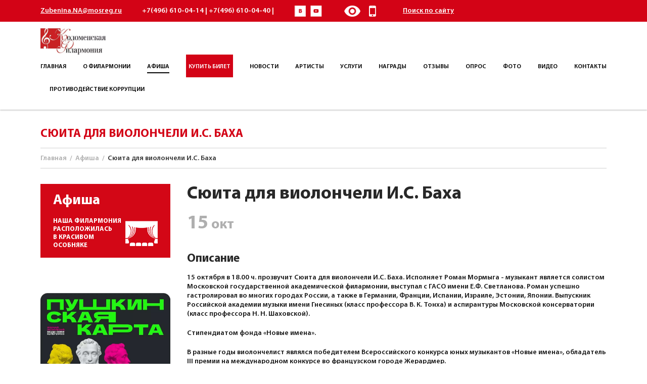

--- FILE ---
content_type: text/html; charset=UTF-8
request_url: https://filarmonia-kolomna.ru/afisha/syuita-dlya-violoncheli-i.s.-baha/
body_size: 4466
content:
<!DOCTYPE html> <html lang="ru"> <head> <base href="https://filarmonia-kolomna.ru/"> <meta charset="UTF-8"> <title>Сюита для виолончели И.С. Баха | МБУК «Коломенская филармония»</title> <meta name="description" content="МБУК «Коломенская филармония» | Сюита для виолончели И.С. Баха"> <meta name="keywords" content="Сюита для виолончели И.С. Баха МБУК «Коломенская филармония»"> <meta http-equiv="X-UA-Compatible" content="IE=edge"> <meta name="viewport" content="width=device-width, initial-scale=1, maximum-scale=1"> <meta name="format-detection" content="telephone=no"> <meta name="SKYPE_TOOLBAR" content ="SKYPE_TOOLBAR_PARSER_COMPATIBLE"> <meta name="generator" content="WordPress 4.9.8"> <meta name="proculture-verification" content="69a6ee8038b0fbad85ca9d2a2b3c3352" /> <link rel="canonical" href="http://www.filarmonia-kolomna.ru/afisha/syuita-dlya-violoncheli-i.s.-baha/"> <link rel="shortcut icon" href="/favicon.ico"> <link rel="stylesheet" href="/assets/tpl/css/animate.css"> <link rel="stylesheet" href="/assets/tpl/css/fancybox.css"> <link rel="stylesheet" href="/assets/tpl/css/owl.carousel.css"> <link rel="stylesheet" href="/assets/tpl/css/styles.css"> <link rel="stylesheet" href="/assets/tpl/css/response_1229.css" media="(max-width: 1229px)"> <link rel="stylesheet" href="/assets/tpl/css/response_1023.css" media="(max-width: 1023px)"> <link rel="stylesheet" href="/assets/tpl/css/response_767.css" media="(max-width: 767px)"> <link rel="stylesheet" href="/assets/tpl/css/response_479.css" media="(max-width: 479px)"> <link rel="stylesheet" href="/assets/tpl/css/custom.css"> <!-- Версия для слабовидящих --> <link rel="stylesheet" href="/assets/tpl/lib/bvi/css/bvi.min.css"> <!-- quicktickets --> <script type="text/javascript" src="https://quicktickets.ru/external-script?n=iframe-widget&v=1"></script> <link rel="stylesheet" href="/assets/components/minishop2/css/web/default.css?v=d62e73368c" type="text/css" /> <script type="text/javascript">miniShop2Config = {"cssUrl":"\/assets\/components\/minishop2\/css\/web\/","jsUrl":"\/assets\/components\/minishop2\/js\/web\/","actionUrl":"\/assets\/components\/minishop2\/action.php","ctx":"web","close_all_message":"\u0437\u0430\u043a\u0440\u044b\u0442\u044c \u0432\u0441\u0435","price_format":[2,"."," "],"price_format_no_zeros":true,"weight_format":[3,"."," "],"weight_format_no_zeros":true};</script> </head> <body> <div class="wrap"> <header> <div class="top"> <div class="cont"> <a href="mailto: Zubenina.NA@mosreg.ru" class="email"> Zubenina.NA@mosreg.ru</a> <div class="phones">+7(496) 610-04-14 | +7(496) 610-04-40 | </div> <!--<div class="logos" > <img src="/assets/tpl/images/ic_logos1.png" alt=""> <img src="/assets/tpl/images/ic_logos2.png" alt=""> </div>--> <div class="socials"> <a href="https://vk.com/filarmoniyak" target="_blank" rel="noopener nofollow" class="soc4"></a> <a href="https://www.youtube.com/channel/UCU6uHNAisL5uFc4JAyd51sg/" target="_blank" rel="noopener nofollow" class="soc3"></a> </div> <a href="#" class="bvi-panel-open version" title="Версия для слабовидящих"> </a> <a href="/" class="mobile" title="Мобильная версия сайта"> </a> <a href="poisk/">Поиск по сайту</a> <p style="display: none;"> <a href="https://red-company.ru/" target="_blank"> Разработка и обслуживание сайта — "RED COMPANY" </a> </p> </div> </div> <div class="info"> <div class="cont"> <div class="logo"> <a href="/"><img src="/assets/tpl/images/logo.png" alt="МБУК «Коломенская филармония»"></a> </div> <a href="#" class="mob_menu_link"> <span></span> <span></span> <span></span> </a> <nav class="menu"><div class="menu_item first"><a href="/" class="first " class="first" ><span>Главная</span></a></div><div class="menu_item "><a href="/o-filarmonii/registracionnaya-informaciya/" class=" " ><span>О филармонии</span></a></div><div class="menu_item active"><a href="afisha/" class="active " class="active" ><span>Афиша</span></a></div><div class="menu_item "><a href="https://iframeab-pre9434.intickets.ru/#abiframe" class=" a_quicktickets" ><span>Купить билет</span></a></div><div class="menu_item "><a href="novosti/" class=" " ><span>Новости</span></a></div><div class="menu_item "><a href="artisty/" class=" " ><span>Артисты</span></a></div><div class="menu_item "><a href="uslugi/" class=" " ><span>Услуги</span></a></div><div class="menu_item "><a href="nagrady/" class=" " ><span>Награды</span></a></div><div class="menu_item "><a href="otzyvy/" class=" " ><span>Отзывы</span></a></div><div class="menu_item "><a href="opros/" class=" " ><span>Опрос</span></a></div><div class="menu_item "><a href="fotogalereya/" class=" " ><span>Фото</span></a></div><div class="menu_item "><a href="video/" class=" " ><span>Видео</span></a></div><div class="menu_item "><a href="kontakty/" class=" " ><span>Контакты</span></a></div><div class="menu_item last"><a href="protivodejstvie-korrupcii/" class="last " class="last" ><span>Противодействие коррупции</span></a></div></nav> </div> </div> </header> <section class="main_slider inner"> <div class="slider owl-carousel"> </div> </section> <section class="page_contet"> <div class="cont"> <h1 class="page_title">Сюита для виолончели И.С. Баха</h1> <div class="breadcrumbs"><a href="/">Главная</a><span class="sep"> / </span><a href="afisha/">Афиша</a><span class="sep"> / </span>Сюита для виолончели И.С. Баха</div> </div> </section> <section class="content_grid"> <div class="cont"> <section class="content"> <section class="performance"> <div class="block_title">Сюита для виолончели И.С. Баха</div> <div class="info left"> <div class="date"><span>15</span> окт</div> </div> <div class="clear"></div> <div class="description text_block"> <h2>Описание</h2> <p>15 октября в 18.00 ч. прозвучит Сюита для виолончели И.С. Баха. Исполняет Роман Мормыга - музыкант является солистом Московской государственной академической филармонии, выступал с ГАСО имени Е.Ф. Светланова. Роман успешно гастролировал во многих городах России, а также в Германии, Франции, Испании, Израиле, Эстонии, Японии. Выпускник Российской академии музыки имени Гнесиных (класс профессора В. К. Тонха) и аспирантуры Московской консерватории (класс профессора Н. Н. Шаховской).</p> <p>Стипендиатом фонда «Новые имена».</p> <p>В разные годы виолончелист являлся победителем Всероссийского конкурса юных музыкантов «Новые имена», обладатель III премии на международном конкурсе во французском городе Жерардмер.<br /> <br /> Цена билета: 600 руб.<br /> <br /> Покупка билета возможно по Пушкинской карте!<br /> <br /> Билеты можно приобрести онлайн на нашем сайте&nbsp;<a href="https://vk.com/away.php?to=https%3A%2F%2Ffilarmonia-kolomna.ru%2F&amp;post=-130534395_3759&amp;cc_key=" rel="nofollow noopener" target="_blank">https://filarmonia-kolomna.ru/</a>, а также в кассе Коломенской Филармонии по адресу:<br /> ул. Гражданская, дом 92<br /> <br /> Справки по телефону: 614-35-00, 618-71-22<br /> В летнее время касса работает: понедельник-пятница с 09:00 ч.-18.00 ч.</p> </div> <br> <section class="album_info"> <div class="grid"> <a href="/assets/images/gallery/741/qg83bythckk.jpg" class="item fancy_img" data-fancybox="gallery"> <img src="/assets/images/gallery/741/small/qg83bythckk.jpg"> </a> </div> </section> </section> </section> <aside> <div class="block playbill"> <div class="title"><a href="afisha/">Афиша</a></div> <div class="date"></div> <div class="desc"><a href="afisha/">Наша филармония<br> расположилась<br> в красивом<br> особняке</a></div> <img src="/assets/tpl/images/ic_playbill.png" alt="" class="icon"> </div> <div class="block links"> <div class="icon"> <img src="/assets/images/pushkin_card.png"> </div> </div> <div class="block contacts"> <div class="limiter"> <div>Телефоны:</div> <div class="phone"> +7(496) 610-04-14 +7(496) 610-04-40 </div> <div>140402 Московская область, г. Коломна, ул. Дзержинского, дом 11</div> <div>E-mail: <a href="mailto: Zubenina.NA@mosreg.ru"> Zubenina.NA@mosreg.ru</a></div> <div class="exp">Побывать на концертах филармонии - значит окунуться в дружескую атмосферу, получить возможность услышать и увидеть музыку во всем ее разнообразии. Время работы кассы: Понедельник — пятница с 09.00 ч до 18.00 ч.</div> </div> </div> <div class="block links"> <!-- Ниже пример использования на кнопке/ссылке --> <!-- Для использования достаточно: 1. Добавить класс a_quicktickets 2. Указать в аттрибуте href URL для IFRAME --> <a href="https://iframeab-pre9434.intickets.ru/#abiframe" class="item a_quicktickets"> <div class="icon"> <img src="/assets/images/round30.png" alt="купить билет онлайн"> </div> <div class="title">ОН-ЛАЙН КАССА:</div> <div class="desc">покупайте билеты<br> не выходя из дома! <span class="arr"></span></div> </a> </div> </aside> </div> </section> <section class="clients"> <div class="cont"> <div class="grid"> <div class="item"> <img src="/assets/cache_images/partners/large-1630415524-c709552780_145x85_5fa.jpeg" alt="пушкинская карта" title="пушкинская карта"> </div><div class="item"> <img src="/assets/cache_images/partners/untitled2222-1_145x85_036.jpg" alt="" title=""> </div><div class="item"> <img src="/assets/cache_images/partners/kl5_145x85_1b2.png" alt="" title=""> </div><div class="item"> <img src="/assets/cache_images/partners/kl6_145x85_1b2.png" alt="" title=""> </div><div class="item"> <img src="/assets/cache_images/partners/kl7_145x85_1b2.png" alt="" title=""> </div><div class="item"> <img src="/assets/cache_images/partners/kl8_145x85_1b2.png" alt="" title=""> </div><div class="item"> <img src="/assets/cache_images/partners/kl9_145x85_1b2.png" alt="" title=""> </div><div class="item"> <img src="/assets/cache_images/partners/kl4_145x85_1b2.png" alt="" title=""> </div><div class="item"> <img src="/assets/cache_images/partners/kl3_145x85_1b2.png" alt="" title=""> </div><div class="item"> <img src="/assets/cache_images/partners/kl2_145x85_1b2.png" alt="" title=""> </div><div class="item"> <img src="/assets/cache_images/partners/kl11_145x85_1b2.png" alt="" title=""> </div><div class="item"> <img src="/assets/cache_images/partners/kl10_145x85_1b2.png" alt="" title=""> </div><div class="item"> <img src="/assets/cache_images/partners/kl1_145x85_1b2.png" alt="" title=""> </div> </div> </div> </section> <footer> <div class="cont"> <a href="mailto: Zubenina.NA@mosreg.ru" class="email"> Zubenina.NA@mosreg.ru</a> <div class="phones">+7(496) 610-04-14 | +7(496) 610-04-40 | </div> <!--<div class="logos" style="display: none;"> <img src="/assets/tpl/images/ic_logos1.png" alt=""> <img src="/assets/tpl/images/ic_logos2.png" alt=""> </div>--> <div class="socials"> <a href="https://vk.com/filarmoniyak" target="_blank" rel="noopener nofollow" class="soc4"></a> <a href="https://www.youtube.com/channel/UCU6uHNAisL5uFc4JAyd51sg/" target="_blank" rel="noopener nofollow" class="soc3"></a> </div> <a href="#" class="bvi-panel-open version" style="display: none;" title="Версия для слабовидящих"> </a> <a href="/" class="mobile" style="display: none;" title="Мобильная версия сайта"> </a> <a href="karta-sajta/">Карта сайта</a> <p > <a href="https://red-company.ru/" target="_blank"> Разработка и обслуживание сайта — "RED COMPANY" </a> </p> </div> </footer> </div> <script src="/assets/tpl/js/jquery-3.1.1.min.js"></script> <script src="/assets/tpl/js/jquery-migrate-1.4.1.min.js"></script> <script src="/assets/tpl/js/in-view.min.js"></script> <script src="/assets/tpl/js/fancybox.min.js"></script> <script src="/assets/tpl/js/owl.carousel.min.js"></script> <script src="/assets/tpl/js/scripts.js"></script> <script src="/assets/tpl/js/animate.js"></script> <script src="/assets/tpl/js/custom.js"></script> <!-- Версия для слабовидящих --> <script src="/assets/tpl/lib/bvi/js/js.cookie.min.js"></script> <script src="/assets/tpl/lib/bvi/js/responsivevoice.min.js"></script> <script src="/assets/tpl/lib/bvi/js/bvi-init-panel.min.js"></script> <script src="/assets/tpl/lib/bvi/js/bvi.min.js"></script> <!-- Обновление браузера от Яндекс --> <script src="https://yastatic.net/browser-updater/v1/script.js" charset="utf-8"></script> <script>var yaBrowserUpdater = new ya.browserUpdater.init({"lang":"ru","browsers":{"yabrowser":"16.12","chrome":"62","ie":"10","opera":"49","safari":"9.1","fx":"57","iron":"35","flock":"Infinity","palemoon":"25","camino":"Infinity","maxthon":"4.5","seamonkey":"2.3"},"theme":"yellow"});</script> <!-- Yandex.Metrika counter --> <script type="text/javascript" > (function(m,e,t,r,i,k,a){m[i]=m[i]||function(){(m[i].a=m[i].a||[]).push(arguments)}; m[i].l=1*new Date();k=e.createElement(t),a=e.getElementsByTagName(t)[0],k.async=1,k.src=r,a.parentNode.insertBefore(k,a)}) (window, document, "script", "https://mc.yandex.ru/metrika/tag.js", "ym"); ym(62180287, "init", { clickmap:true, trackLinks:true, accurateTrackBounce:true, webvisor:true }); </script> <noscript><div><img src="https://mc.yandex.ru/watch/62180287" style="position:absolute; left:-9999px;" alt="" /></div></noscript> <!-- /Yandex.Metrika counter --> <script async src="https://culturaltracking.ru/static/js/spxl.js?pixelId=9650" data-pixel-id="9650"></script> <script type="text/javascript" src="/assets/components/minishop2/js/web/default.js?v=d62e73368c"></script> </body> </html>

--- FILE ---
content_type: text/css
request_url: https://filarmonia-kolomna.ru/assets/tpl/css/animate.css
body_size: 2862
content:
@charset "UTF-8";

/*!
 * animate.css -http://daneden.me/animate
 * Version - 3.5.2
 * Licensed under the MIT license - http://opensource.org/licenses/MIT
 *
 * Copyright (c) 2017 Daniel Eden
 */

.animated {
	animation-duration: 1s;

	animation-fill-mode: both;
}

.animated.infinite {
	animation-iteration-count: infinite;
}

.animated.hinge {
	animation-duration: 2s;
}

.animated.flipOutX, .animated.flipOutY, .animated.bounceIn, .animated.bounceOut {
	animation-duration: .75s;
}

@keyframes bounce {
	from, 20%, 53%, 80%, to {
		transform: translate3d(0, 0, 0);
		animation-timing-function: cubic-bezier(.215, .610, .355, 1.000);
	}

	40%, 43% {
		transform: translate3d(0, -30px, 0);
		animation-timing-function: cubic-bezier(.755, .050, .855, .060);
	}

	70% {
		transform: translate3d(0, -15px, 0);
		animation-timing-function: cubic-bezier(.755, .050, .855, .060);
	}

	90% {
		transform: translate3d(0, -4px, 0);
	}
}

.bounce {
	transform-origin: center bottom;
	animation-name: bounce;
}

@keyframes flash {
	from, 50%, to {
		opacity: 1;
	}

	25%, 75% {
		opacity: 0;
	}
}

.flash {
	animation-name: flash;
}

/* originally authored by Nick Pettit - https://github.com/nickpettit/glide */

@keyframes pulse {
	from {
		transform: scale3d(1, 1, 1);
	}

	50% {
		transform: scale3d(1.05, 1.05, 1.05);
	}

	to {
		transform: scale3d(1, 1, 1);
	}
}

.pulse {
	animation-name: pulse;
}

@keyframes rubberBand {
	from {
		transform: scale3d(1, 1, 1);
	}

	30% {
		transform: scale3d(1.25, .75, 1);
	}

	40% {
		transform: scale3d(.75, 1.25, 1);
	}

	50% {
		transform: scale3d(1.15, .85, 1);
	}

	65% {
		transform: scale3d(.95, 1.05, 1);
	}

	75% {
		transform: scale3d(1.05, .95, 1);
	}

	to {
		transform: scale3d(1, 1, 1);
	}
}

.rubberBand {
	animation-name: rubberBand;
}

@keyframes shake {
	from, to {
		transform: translate3d(0, 0, 0);
	}

	10%, 30%, 50%, 70%, 90% {
		transform: translate3d(-10px, 0, 0);
	}

	20%, 40%, 60%, 80% {
		transform: translate3d(10px, 0, 0);
	}
}

.shake {
	animation-name: shake;
}

@keyframes headShake {
	0% {
		transform: translateX(0);
	}

	6.5% {
		transform: translateX(-6px) rotateY(-9deg);
	}

	18.5% {
		transform: translateX(5px) rotateY(7deg);
	}

	31.5% {
		transform: translateX(-3px) rotateY(-5deg);
	}

	43.5% {
		transform: translateX(2px) rotateY(3deg);
	}

	50% {
		transform: translateX(0);
	}
}

.headShake {
	animation-name: headShake;
	animation-timing-function: ease-in-out;
}

@keyframes swing {
	20% {
		transform: rotate3d(0, 0, 1, 15deg);
	}

	40% {
		transform: rotate3d(0, 0, 1, -10deg);
	}

	60% {
		transform: rotate3d(0, 0, 1, 5deg);
	}

	80% {
		transform: rotate3d(0, 0, 1, -5deg);
	}

	to {
		transform: rotate3d(0, 0, 1, 0deg);
	}
}

.swing {
	transform-origin: top center;
	animation-name: swing;
}

@keyframes tada {
	from {
		transform: scale3d(1, 1, 1);
	}

	10%, 20% {
		transform: scale3d(.9, .9, .9) rotate3d(0, 0, 1, -3deg);
	}

	30%, 50%, 70%, 90% {
		transform: scale3d(1.1, 1.1, 1.1) rotate3d(0, 0, 1, 3deg);
	}

	40%, 60%, 80% {
		transform: scale3d(1.1, 1.1, 1.1) rotate3d(0, 0, 1, -3deg);
	}

	to {
		transform: scale3d(1, 1, 1);
	}
}

.tada {
	animation-name: tada;
}

/* originally authored by Nick Pettit - https://github.com/nickpettit/glide */

@keyframes wobble {
	from {
		transform: none;
	}

	15% {
		transform: translate3d(-25%, 0, 0) rotate3d(0, 0, 1, -5deg);
	}

	30% {
		transform: translate3d(20%, 0, 0) rotate3d(0, 0, 1, 3deg);
	}

	45% {
		transform: translate3d(-15%, 0, 0) rotate3d(0, 0, 1, -3deg);
	}

	60% {
		transform: translate3d(10%, 0, 0) rotate3d(0, 0, 1, 2deg);
	}

	75% {
		transform: translate3d(-5%, 0, 0) rotate3d(0, 0, 1, -1deg);
	}

	to {
		transform: none;
	}
}

.wobble {
	animation-name: wobble;
}

@keyframes jello {
	from, 11.1%, to {
		transform: none;
	}

	22.2% {
		transform: skewX(-12.5deg) skewY(-12.5deg);
	}

	33.3% {
		transform: skewX(6.25deg) skewY(6.25deg);
	}

	44.4% {
		transform: skewX(-3.125deg) skewY(-3.125deg);
	}

	55.5% {
		transform: skewX(1.5625deg) skewY(1.5625deg);
	}

	66.6% {
		transform: skewX(-.78125deg) skewY(-.78125deg);
	}

	77.7% {
		transform: skewX(.390625deg) skewY(.390625deg);
	}

	88.8% {
		transform: skewX(-.1953125deg) skewY(-.1953125deg);
	}
}

.jello {
	transform-origin: center;
	animation-name: jello;
}

@keyframes bounceIn {
	from, 20%, 40%, 60%, 80%, to {
		animation-timing-function: cubic-bezier(.215, .610, .355, 1.000);
	}

	0% {
		transform: scale3d(.3, .3, .3);
		opacity: 0;
	}

	20% {
		transform: scale3d(1.1, 1.1, 1.1);
	}

	40% {
		transform: scale3d(.9, .9, .9);
	}

	60% {
		transform: scale3d(1.03, 1.03, 1.03);
		opacity: 1;
	}

	80% {
		transform: scale3d(.97, .97, .97);
	}

	to {
		transform: scale3d(1, 1, 1);
		opacity: 1;
	}
}

.bounceIn {
	animation-name: bounceIn;
}

@keyframes bounceInDown {
	from, 60%, 75%, 90%, to {
		animation-timing-function: cubic-bezier(.215, .610, .355, 1.000);
	}

	0% {
		transform: translate3d(0, -3000px, 0);
		opacity: 0;
	}

	60% {
		transform: translate3d(0, 25px, 0);
		opacity: 1;
	}

	75% {
		transform: translate3d(0, -10px, 0);
	}

	90% {
		transform: translate3d(0, 5px, 0);
	}

	to {
		transform: none;
	}
}

.bounceInDown {
	animation-name: bounceInDown;
}

@keyframes bounceInLeft {
	from, 60%, 75%, 90%, to {
		animation-timing-function: cubic-bezier(.215, .610, .355, 1.000);
	}

	0% {
		transform: translate3d(-3000px, 0, 0);
		opacity: 0;
	}

	60% {
		transform: translate3d(25px, 0, 0);
		opacity: 1;
	}

	75% {
		transform: translate3d(-10px, 0, 0);
	}

	90% {
		transform: translate3d(5px, 0, 0);
	}

	to {
		transform: none;
	}
}

.bounceInLeft {
	animation-name: bounceInLeft;
}

@keyframes bounceInRight {
	from, 60%, 75%, 90%, to {
		animation-timing-function: cubic-bezier(.215, .610, .355, 1.000);
	}

	from {
		transform: translate3d(3000px, 0, 0);
		opacity: 0;
	}

	60% {
		transform: translate3d(-25px, 0, 0);
		opacity: 1;
	}

	75% {
		transform: translate3d(10px, 0, 0);
	}

	90% {
		transform: translate3d(-5px, 0, 0);
	}

	to {
		transform: none;
	}
}

.bounceInRight {
	animation-name: bounceInRight;
}

@keyframes bounceInUp {
	from, 60%, 75%, 90%, to {
		animation-timing-function: cubic-bezier(.215, .610, .355, 1.000);
	}

	from {
		transform: translate3d(0, 3000px, 0);
		opacity: 0;
	}

	60% {
		transform: translate3d(0, -20px, 0);
		opacity: 1;
	}

	75% {
		transform: translate3d(0, 10px, 0);
	}

	90% {
		transform: translate3d(0, -5px, 0);
	}

	to {
		transform: translate3d(0, 0, 0);
	}
}

.bounceInUp {
	animation-name: bounceInUp;
}

@keyframes bounceOut {
	20% {
		transform: scale3d(.9, .9, .9);
	}

	50%, 55% {
		transform: scale3d(1.1, 1.1, 1.1);
		opacity: 1;
	}

	to {
		transform: scale3d(.3, .3, .3);
		opacity: 0;
	}
}

.bounceOut {
	animation-name: bounceOut;
}

@keyframes bounceOutDown {
	20% {
		transform: translate3d(0, 10px, 0);
	}

	40%, 45% {
		transform: translate3d(0, -20px, 0);
		opacity: 1;
	}

	to {
		transform: translate3d(0, 2000px, 0);
		opacity: 0;
	}
}

.bounceOutDown {
	animation-name: bounceOutDown;
}

@keyframes bounceOutLeft {
	20% {
		transform: translate3d(20px, 0, 0);
		opacity: 1;
	}

	to {
		transform: translate3d(-2000px, 0, 0);
		opacity: 0;
	}
}

.bounceOutLeft {
	animation-name: bounceOutLeft;
}

@keyframes bounceOutRight {
	20% {
		transform: translate3d(-20px, 0, 0);
		opacity: 1;
	}

	to {
		transform: translate3d(2000px, 0, 0);
		opacity: 0;
	}
}

.bounceOutRight {
	animation-name: bounceOutRight;
}

@keyframes bounceOutUp {
	20% {
		transform: translate3d(0, -10px, 0);
	}

	40%, 45% {
		transform: translate3d(0, 20px, 0);
		opacity: 1;
	}

	to {
		transform: translate3d(0, -2000px, 0);
		opacity: 0;
	}
}

.bounceOutUp {
	animation-name: bounceOutUp;
}

@keyframes fadeIn {
	from {
		opacity: 0;
	}

	to {
		opacity: 1;
	}
}

.fadeIn {
	animation-name: fadeIn;
}

@keyframes fadeInDown {
	from {
		transform: translate3d(0, -100%, 0);
		opacity: 0;
	}

	to {
		transform: none;
		opacity: 1;
	}
}

.fadeInDown {
	animation-name: fadeInDown;
}

@keyframes fadeInDownBig {
	from {
		transform: translate3d(0, -2000px, 0);
		opacity: 0;
	}

	to {
		transform: none;
		opacity: 1;
	}
}

.fadeInDownBig {
	animation-name: fadeInDownBig;
}

@keyframes fadeInLeft {
	from {
		transform: translate3d(-100%, 0, 0);
		opacity: 0;
	}

	to {
		transform: none;
		opacity: 1;
	}
}

.fadeInLeft {
	animation-name: fadeInLeft;
}

@keyframes fadeInLeftBig {
	from {
		transform: translate3d(-2000px, 0, 0);
		opacity: 0;
	}

	to {
		transform: none;
		opacity: 1;
	}
}

.fadeInLeftBig {
	animation-name: fadeInLeftBig;
}

@keyframes fadeInRight {
	from {
		transform: translate3d(100%, 0, 0);
		opacity: 0;
	}

	to {
		transform: none;
		opacity: 1;
	}
}

.fadeInRight {
	animation-name: fadeInRight;
}

@keyframes fadeInRightBig {
	from {
		transform: translate3d(2000px, 0, 0);
		opacity: 0;
	}

	to {
		transform: none;
		opacity: 1;
	}
}

.fadeInRightBig {
	animation-name: fadeInRightBig;
}

@keyframes fadeInUp {
	from {
		transform: translate3d(0, 100%, 0);
		opacity: 0;
	}

	to {
		transform: none;
		opacity: 1;
	}
}

.fadeInUp {
	animation-name: fadeInUp;
}

@keyframes fadeInUpBig {
	from {
		transform: translate3d(0, 2000px, 0);
		opacity: 0;
	}

	to {
		transform: none;
		opacity: 1;
	}
}

.fadeInUpBig {
	animation-name: fadeInUpBig;
}

@keyframes fadeOut {
	from {
		opacity: 1;
	}

	to {
		opacity: 0;
	}
}

.fadeOut {
	animation-name: fadeOut;
}

@keyframes fadeOutDown {
	from {
		opacity: 1;
	}

	to {
		transform: translate3d(0, 100%, 0);
		opacity: 0;
	}
}

.fadeOutDown {
	animation-name: fadeOutDown;
}

@keyframes fadeOutDownBig {
	from {
		opacity: 1;
	}

	to {
		transform: translate3d(0, 2000px, 0);
		opacity: 0;
	}
}

.fadeOutDownBig {
	animation-name: fadeOutDownBig;
}

@keyframes fadeOutLeft {
	from {
		opacity: 1;
	}

	to {
		transform: translate3d(-100%, 0, 0);
		opacity: 0;
	}
}

.fadeOutLeft {
	animation-name: fadeOutLeft;
}

@keyframes fadeOutLeftBig {
	from {
		opacity: 1;
	}

	to {
		transform: translate3d(-2000px, 0, 0);
		opacity: 0;
	}
}

.fadeOutLeftBig {
	animation-name: fadeOutLeftBig;
}

@keyframes fadeOutRight {
	from {
		opacity: 1;
	}

	to {
		transform: translate3d(100%, 0, 0);
		opacity: 0;
	}
}

.fadeOutRight {
	animation-name: fadeOutRight;
}

@keyframes fadeOutRightBig {
	from {
		opacity: 1;
	}

	to {
		transform: translate3d(2000px, 0, 0);
		opacity: 0;
	}
}

.fadeOutRightBig {
	animation-name: fadeOutRightBig;
}

@keyframes fadeOutUp {
	from {
		opacity: 1;
	}

	to {
		transform: translate3d(0, -100%, 0);
		opacity: 0;
	}
}

.fadeOutUp {
	animation-name: fadeOutUp;
}

@keyframes fadeOutUpBig {
	from {
		opacity: 1;
	}

	to {
		transform: translate3d(0, -2000px, 0);
		opacity: 0;
	}
}

.fadeOutUpBig {
	animation-name: fadeOutUpBig;
}

@keyframes flip {
	from {
		transform: perspective(400px) rotate3d(0, 1, 0, -360deg);
		animation-timing-function: ease-out;
	}

	40% {
		transform: perspective(400px) translate3d(0, 0, 150px) rotate3d(0, 1, 0, -190deg);
		animation-timing-function: ease-out;
	}

	50% {
		transform: perspective(400px) translate3d(0, 0, 150px) rotate3d(0, 1, 0, -170deg);
		animation-timing-function: ease-in;
	}

	80% {
		transform: perspective(400px) scale3d(.95, .95, .95);
		animation-timing-function: ease-in;
	}

	to {
		transform: perspective(400px);
		animation-timing-function: ease-in;
	}
}

.animated.flip {
	animation-name: flip;

	-webkit-backface-visibility: visible;
	        backface-visibility: visible;
}

@keyframes flipInX {
	from {
		transform: perspective(400px) rotate3d(1, 0, 0, 90deg);
		animation-timing-function: ease-in;
		opacity: 0;
	}

	40% {
		transform: perspective(400px) rotate3d(1, 0, 0, -20deg);
		animation-timing-function: ease-in;
	}

	60% {
		transform: perspective(400px) rotate3d(1, 0, 0, 10deg);
		opacity: 1;
	}

	80% {
		transform: perspective(400px) rotate3d(1, 0, 0, -5deg);
	}

	to {
		transform: perspective(400px);
	}
}

.flipInX {
	animation-name: flipInX;

	-webkit-backface-visibility: visible !important;
	        backface-visibility: visible !important;
}

@keyframes flipInY {
	from {
		transform: perspective(400px) rotate3d(0, 1, 0, 90deg);
		animation-timing-function: ease-in;
		opacity: 0;
	}

	40% {
		transform: perspective(400px) rotate3d(0, 1, 0, -20deg);
		animation-timing-function: ease-in;
	}

	60% {
		transform: perspective(400px) rotate3d(0, 1, 0, 10deg);
		opacity: 1;
	}

	80% {
		transform: perspective(400px) rotate3d(0, 1, 0, -5deg);
	}

	to {
		transform: perspective(400px);
	}
}

.flipInY {
	animation-name: flipInY;

	-webkit-backface-visibility: visible !important;
	        backface-visibility: visible !important;
}

@keyframes flipOutX {
	from {
		transform: perspective(400px);
	}

	30% {
		transform: perspective(400px) rotate3d(1, 0, 0, -20deg);
		opacity: 1;
	}

	to {
		transform: perspective(400px) rotate3d(1, 0, 0, 90deg);
		opacity: 0;
	}
}

.flipOutX {
	animation-name: flipOutX;

	-webkit-backface-visibility: visible !important;
	        backface-visibility: visible !important;
}

@keyframes flipOutY {
	from {
		transform: perspective(400px);
	}

	30% {
		transform: perspective(400px) rotate3d(0, 1, 0, -15deg);
		opacity: 1;
	}

	to {
		transform: perspective(400px) rotate3d(0, 1, 0, 90deg);
		opacity: 0;
	}
}

.flipOutY {
	animation-name: flipOutY;

	-webkit-backface-visibility: visible !important;
	        backface-visibility: visible !important;
}

@keyframes lightSpeedIn {
	from {
		transform: translate3d(100%, 0, 0) skewX(-30deg);
		opacity: 0;
	}

	60% {
		transform: skewX(20deg);
		opacity: 1;
	}

	80% {
		transform: skewX(-5deg);
		opacity: 1;
	}

	to {
		transform: none;
		opacity: 1;
	}
}

.lightSpeedIn {
	animation-name: lightSpeedIn;
	animation-timing-function: ease-out;
}

@keyframes lightSpeedOut {
	from {
		opacity: 1;
	}

	to {
		transform: translate3d(100%, 0, 0) skewX(30deg);
		opacity: 0;
	}
}

.lightSpeedOut {
	animation-name: lightSpeedOut;
	animation-timing-function: ease-in;
}

@keyframes rotateIn {
	from {
		transform: rotate3d(0, 0, 1, -200deg);
		transform-origin: center;
		opacity: 0;
	}

	to {
		transform: none;
		transform-origin: center;
		opacity: 1;
	}
}

.rotateIn {
	animation-name: rotateIn;
}

@keyframes rotateInDownLeft {
	from {
		transform: rotate3d(0, 0, 1, -45deg);
		transform-origin: left bottom;
		opacity: 0;
	}

	to {
		transform: none;
		transform-origin: left bottom;
		opacity: 1;
	}
}

.rotateInDownLeft {
	animation-name: rotateInDownLeft;
}

@keyframes rotateInDownRight {
	from {
		transform: rotate3d(0, 0, 1, 45deg);
		transform-origin: right bottom;
		opacity: 0;
	}

	to {
		transform: none;
		transform-origin: right bottom;
		opacity: 1;
	}
}

.rotateInDownRight {
	animation-name: rotateInDownRight;
}

@keyframes rotateInUpLeft {
	from {
		transform: rotate3d(0, 0, 1, 45deg);
		transform-origin: left bottom;
		opacity: 0;
	}

	to {
		transform: none;
		transform-origin: left bottom;
		opacity: 1;
	}
}

.rotateInUpLeft {
	animation-name: rotateInUpLeft;
}

@keyframes rotateInUpRight {
	from {
		transform: rotate3d(0, 0, 1, -90deg);
		transform-origin: right bottom;
		opacity: 0;
	}

	to {
		transform: none;
		transform-origin: right bottom;
		opacity: 1;
	}
}

.rotateInUpRight {
	animation-name: rotateInUpRight;
}

@keyframes rotateOut {
	from {
		transform-origin: center;
		opacity: 1;
	}

	to {
		transform: rotate3d(0, 0, 1, 200deg);
		transform-origin: center;
		opacity: 0;
	}
}

.rotateOut {
	animation-name: rotateOut;
}

@keyframes rotateOutDownLeft {
	from {
		transform-origin: left bottom;
		opacity: 1;
	}

	to {
		transform: rotate3d(0, 0, 1, 45deg);
		transform-origin: left bottom;
		opacity: 0;
	}
}

.rotateOutDownLeft {
	animation-name: rotateOutDownLeft;
}

@keyframes rotateOutDownRight {
	from {
		transform-origin: right bottom;
		opacity: 1;
	}

	to {
		transform: rotate3d(0, 0, 1, -45deg);
		transform-origin: right bottom;
		opacity: 0;
	}
}

.rotateOutDownRight {
	animation-name: rotateOutDownRight;
}

@keyframes rotateOutUpLeft {
	from {
		transform-origin: left bottom;
		opacity: 1;
	}

	to {
		transform: rotate3d(0, 0, 1, -45deg);
		transform-origin: left bottom;
		opacity: 0;
	}
}

.rotateOutUpLeft {
	animation-name: rotateOutUpLeft;
}

@keyframes rotateOutUpRight {
	from {
		transform-origin: right bottom;
		opacity: 1;
	}

	to {
		transform: rotate3d(0, 0, 1, 90deg);
		transform-origin: right bottom;
		opacity: 0;
	}
}

.rotateOutUpRight {
	animation-name: rotateOutUpRight;
}

@keyframes hinge {
	0% {
		transform-origin: top left;
		animation-timing-function: ease-in-out;
	}

	20%, 60% {
		transform: rotate3d(0, 0, 1, 80deg);
		transform-origin: top left;
		animation-timing-function: ease-in-out;
	}

	40%, 80% {
		transform: rotate3d(0, 0, 1, 60deg);
		transform-origin: top left;
		animation-timing-function: ease-in-out;
		opacity: 1;
	}

	to {
		transform: translate3d(0, 700px, 0);
		opacity: 0;
	}
}

.hinge {
	animation-name: hinge;
}

@keyframes jackInTheBox {
	from {
		transform: scale(.1) rotate(30deg);
		transform-origin: center bottom;
		opacity: 0;
	}

	50% {
		transform: rotate(-10deg);
	}

	70% {
		transform: rotate(3deg);
	}

	to {
		transform: scale(1);
		opacity: 1;
	}
}

.jackInTheBox {
	animation-name: jackInTheBox;
}

/* originally authored by Nick Pettit - https://github.com/nickpettit/glide */

@keyframes rollIn {
	from {
		transform: translate3d(-100%, 0, 0) rotate3d(0, 0, 1, -120deg);
		opacity: 0;
	}

	to {
		transform: none;
		opacity: 1;
	}
}

.rollIn {
	animation-name: rollIn;
}

/* originally authored by Nick Pettit - https://github.com/nickpettit/glide */

@keyframes rollOut {
	from {
		opacity: 1;
	}

	to {
		transform: translate3d(100%, 0, 0) rotate3d(0, 0, 1, 120deg);
		opacity: 0;
	}
}

.rollOut {
	animation-name: rollOut;
}

@keyframes zoomIn {
	from {
		transform: scale3d(.3, .3, .3);
		opacity: 0;
	}

	50% {
		opacity: 1;
	}
}

.zoomIn {
	animation-name: zoomIn;
}

@keyframes zoomInDown {
	from {
		transform: scale3d(.1, .1, .1) translate3d(0, -1000px, 0);
		animation-timing-function: cubic-bezier(.550, .055, .675, .190);
		opacity: 0;
	}

	60% {
		transform: scale3d(.475, .475, .475) translate3d(0, 60px, 0);
		animation-timing-function: cubic-bezier(.175, .885, .320, 1);
		opacity: 1;
	}
}

.zoomInDown {
	animation-name: zoomInDown;
}

@keyframes zoomInLeft {
	from {
		transform: scale3d(.1, .1, .1) translate3d(-1000px, 0, 0);
		animation-timing-function: cubic-bezier(.550, .055, .675, .190);
		opacity: 0;
	}

	60% {
		transform: scale3d(.475, .475, .475) translate3d(10px, 0, 0);
		animation-timing-function: cubic-bezier(.175, .885, .320, 1);
		opacity: 1;
	}
}

.zoomInLeft {
	animation-name: zoomInLeft;
}

@keyframes zoomInRight {
	from {
		transform: scale3d(.1, .1, .1) translate3d(1000px, 0, 0);
		animation-timing-function: cubic-bezier(.550, .055, .675, .190);
		opacity: 0;
	}

	60% {
		transform: scale3d(.475, .475, .475) translate3d(-10px, 0, 0);
		animation-timing-function: cubic-bezier(.175, .885, .320, 1);
		opacity: 1;
	}
}

.zoomInRight {
	animation-name: zoomInRight;
}

@keyframes zoomInUp {
	from {
		transform: scale3d(.1, .1, .1) translate3d(0, 1000px, 0);
		animation-timing-function: cubic-bezier(.550, .055, .675, .190);
		opacity: 0;
	}

	60% {
		transform: scale3d(.475, .475, .475) translate3d(0, -60px, 0);
		animation-timing-function: cubic-bezier(.175, .885, .320, 1);
		opacity: 1;
	}
}

.zoomInUp {
	animation-name: zoomInUp;
}

@keyframes zoomOut {
	from {
		opacity: 1;
	}

	50% {
		transform: scale3d(.3, .3, .3);
		opacity: 0;
	}

	to {
		opacity: 0;
	}
}

.zoomOut {
	animation-name: zoomOut;
}

@keyframes zoomOutDown {
	40% {
		transform: scale3d(.475, .475, .475) translate3d(0, -60px, 0);
		animation-timing-function: cubic-bezier(.550, .055, .675, .190);
		opacity: 1;
	}

	to {
		transform: scale3d(.1, .1, .1) translate3d(0, 2000px, 0);
		transform-origin: center bottom;
		animation-timing-function: cubic-bezier(.175, .885, .320, 1);
		opacity: 0;
	}
}

.zoomOutDown {
	animation-name: zoomOutDown;
}

@keyframes zoomOutLeft {
	40% {
		transform: scale3d(.475, .475, .475) translate3d(42px, 0, 0);
		opacity: 1;
	}

	to {
		transform: scale(.1) translate3d(-2000px, 0, 0);
		transform-origin: left center;
		opacity: 0;
	}
}

.zoomOutLeft {
	animation-name: zoomOutLeft;
}

@keyframes zoomOutRight {
	40% {
		transform: scale3d(.475, .475, .475) translate3d(-42px, 0, 0);
		opacity: 1;
	}

	to {
		transform: scale(.1) translate3d(2000px, 0, 0);
		transform-origin: right center;
		opacity: 0;
	}
}

.zoomOutRight {
	animation-name: zoomOutRight;
}

@keyframes zoomOutUp {
	40% {
		transform: scale3d(.475, .475, .475) translate3d(0, 60px, 0);
		animation-timing-function: cubic-bezier(.550, .055, .675, .190);
		opacity: 1;
	}

	to {
		transform: scale3d(.1, .1, .1) translate3d(0, -2000px, 0);
		transform-origin: center bottom;
		animation-timing-function: cubic-bezier(.175, .885, .320, 1);
		opacity: 0;
	}
}

.zoomOutUp {
	animation-name: zoomOutUp;
}

@keyframes slideInDown {
	from {
		visibility: visible;
		transform: translate3d(0, -100%, 0);
	}

	to {
		transform: translate3d(0, 0, 0);
	}
}

.slideInDown {
	animation-name: slideInDown;
}

@keyframes slideInLeft {
	from {
		visibility: visible;
		transform: translate3d(-100%, 0, 0);
	}

	to {
		transform: translate3d(0, 0, 0);
	}
}

.slideInLeft {
	animation-name: slideInLeft;
}

@keyframes slideInRight {
	from {
		visibility: visible;
		transform: translate3d(100%, 0, 0);
	}

	to {
		transform: translate3d(0, 0, 0);
	}
}

.slideInRight {
	animation-name: slideInRight;
}

@keyframes slideInUp {
	from {
		visibility: visible;
		transform: translate3d(0, 100%, 0);
	}

	to {
		transform: translate3d(0, 0, 0);
	}
}

.slideInUp {
	animation-name: slideInUp;
}

@keyframes slideOutDown {
	from {
		transform: translate3d(0, 0, 0);
	}

	to {
		visibility: hidden;
		transform: translate3d(0, 100%, 0);
	}
}

.slideOutDown {
	animation-name: slideOutDown;
}

@keyframes slideOutLeft {
	from {
		transform: translate3d(0, 0, 0);
	}

	to {
		visibility: hidden;
		transform: translate3d(-100%, 0, 0);
	}
}

.slideOutLeft {
	animation-name: slideOutLeft;
}

@keyframes slideOutRight {
	from {
		transform: translate3d(0, 0, 0);
	}

	to {
		visibility: hidden;
		transform: translate3d(100%, 0, 0);
	}
}

.slideOutRight {
	animation-name: slideOutRight;
}

@keyframes slideOutUp {
	from {
		transform: translate3d(0, 0, 0);
	}

	to {
		visibility: hidden;
		transform: translate3d(0, -100%, 0);
	}
}

.slideOutUp {
	animation-name: slideOutUp;
}


--- FILE ---
content_type: text/css
request_url: https://filarmonia-kolomna.ru/assets/tpl/css/fancybox.css
body_size: 3772
content:
body.compensate-for-scrollbar {
	overflow: hidden;
}

.fancybox-active {
	height: auto;
}

.fancybox-is-hidden {
	position: absolute !important;
	top: -9999px;
	left: -9999px;
	visibility: hidden;
	margin: 0;
}

.fancybox-container {
	position: fixed;
	z-index: 99992;
	top: 0;
	left: 0;
	width: 100%;
	height: 100%;
	-webkit-transform: translateZ(0);
	        transform: translateZ(0);
	outline: none;

	-webkit-backface-visibility: hidden;
	-webkit-tap-highlight-color: transparent;
	-ms-touch-action: manipulation;
	    touch-action: manipulation;
}

.fancybox-container * {
	box-sizing: border-box;
}

.fancybox-outer, .fancybox-inner, .fancybox-bg, .fancybox-stage {
	position: absolute;
	top: 0;
	right: 0;
	bottom: 0;
	left: 0;
}

.fancybox-outer {
	overflow-y: auto;

	-webkit-overflow-scrolling: touch;
}

.fancybox-bg {
	transition-timing-function: cubic-bezier(.47, 0, .74, .71);
	transition-duration: inherit;
	transition-property: opacity;
	opacity: 0;
	background: #1e1e1e;
}

.fancybox-is-open .fancybox-bg {
	transition-timing-function: cubic-bezier(.22, .61, .36, 1);
	opacity: .87;
}

.fancybox-infobar, .fancybox-toolbar, .fancybox-caption, .fancybox-navigation .fancybox-button {
	position: absolute;
	z-index: 99997;
	visibility: hidden;
	transition: opacity .25s ease, visibility 0s ease .25s;
	opacity: 0;

	direction: ltr;
}

.fancybox-show-infobar .fancybox-infobar, .fancybox-show-toolbar .fancybox-toolbar, .fancybox-show-caption .fancybox-caption, .fancybox-show-nav .fancybox-navigation .fancybox-button {
	visibility: visible;
	transition: opacity .25s ease 0s, visibility 0s ease 0s;
	opacity: 1;
}

.fancybox-infobar {
	font-size: 13px;
	line-height: 44px;
	top: 0;
	left: 0;
	min-width: 44px;
	height: 44px;
	padding: 0 10px;
	-webkit-user-select: none;
	   -moz-user-select: none;
	    -ms-user-select: none;
	        user-select: none;
	pointer-events: none;
	color: #ccc;

	-webkit-font-smoothing: subpixel-antialiased;
	mix-blend-mode: difference;
	-webkit-touch-callout: none;
}

.fancybox-toolbar {
	top: 0;
	right: 0;
}

.fancybox-stage {
	z-index: 99994;
	overflow: visible;
	-webkit-transform: translateZ(0);
	        transform: translateZ(0);

	direction: ltr;
}

.fancybox-is-open .fancybox-stage {
	overflow: hidden;
}

.fancybox-slide {
	position: absolute;
	z-index: 99994;
	top: 0;
	left: 0;
	/* Using without prefix would break IE11 */
	display: none;
	overflow: auto;
	width: 100%;
	height: 100%;
	padding: 44px;
	transition-property: opacity, -webkit-transform;
	transition-property: transform, opacity;
	transition-property: transform, opacity, -webkit-transform;
	text-align: center;
	white-space: normal;
	outline: none;

	-webkit-backface-visibility: hidden;
	-webkit-overflow-scrolling: touch;
}

.fancybox-slide::before {
	font-size: 0;
	display: inline-block;
	width: 0;
	height: 100%;
	content: "";
	vertical-align: middle;
}

.fancybox-is-sliding .fancybox-slide, .fancybox-slide--previous, .fancybox-slide--current, .fancybox-slide--next {
	display: block;
}

.fancybox-slide--image {
	overflow: hidden;
	padding: 44px 0;
}

.fancybox-slide--image::before {
	display: none;
}

.fancybox-slide--html {
	padding: 6px;
}

.fancybox-content {
	position: relative;
	display: inline-block;
	overflow: auto;
	max-width: 100%;
	margin: 0;
	padding: 44px;
	text-align: left;
	vertical-align: middle;
	background: #fff;

	-webkit-overflow-scrolling: touch;
}

.fancybox-slide--image .fancybox-content {
	position: absolute;
	z-index: 99995;
	top: 0;
	left: 0;
	overflow: visible;
	max-width: none;
	padding: 0;
	-webkit-user-select: none;
	   -moz-user-select: none;
	    -ms-user-select: none;
	        user-select: none;
	transition-property: opacity, -webkit-transform;
	transition-property: transform, opacity;
	transition-property: transform, opacity, -webkit-transform;
	-webkit-transform-origin: top left;
	    -ms-transform-origin: top left;
	        transform-origin: top left;
	-webkit-animation-timing-function: cubic-bezier(.5, 0, .14, 1);
	        animation-timing-function: cubic-bezier(.5, 0, .14, 1);
	background: transparent;
	background-repeat: no-repeat;
	background-size: 100% 100%;

	-webkit-backface-visibility: hidden;
}

.fancybox-can-zoomOut .fancybox-content {
	cursor: -webkit-zoom-out;
	cursor:         zoom-out;
}

.fancybox-can-zoomIn .fancybox-content {
	cursor: -webkit-zoom-in;
	cursor:         zoom-in;
}

.fancybox-can-swipe .fancybox-content, .fancybox-can-pan .fancybox-content {
	cursor: -webkit-grab;
	cursor:         grab;
}

.fancybox-is-grabbing .fancybox-content {
	cursor: -webkit-grabbing;
	cursor:         grabbing;
}

.fancybox-container [data-selectable="true"] {
	cursor: text;
}

.fancybox-image, .fancybox-spaceball {
	position: absolute;
	top: 0;
	left: 0;
	width: 100%;
	max-width: none;
	height: 100%;
	max-height: none;
	margin: 0;
	padding: 0;
	-webkit-user-select: none;
	   -moz-user-select: none;
	    -ms-user-select: none;
	        user-select: none;
	border: 0;
	background: transparent;
}

.fancybox-spaceball {
	z-index: 1;
}

.fancybox-slide--video .fancybox-content, .fancybox-slide--map .fancybox-content, .fancybox-slide--pdf .fancybox-content, .fancybox-slide--iframe .fancybox-content {
	overflow: visible;
	width: 100%;
	height: 100%;
	padding: 0;
}

.fancybox-slide--video .fancybox-content {
	background: #000;
}

.fancybox-slide--map .fancybox-content {
	background: #e5e3df;
}

.fancybox-slide--iframe .fancybox-content {
	background: #fff;
}

.fancybox-video, .fancybox-iframe {
	display: block;
	overflow: hidden;
	width: 100%;
	height: 100%;
	margin: 0;
	padding: 0;
	border: 0;
	background: transparent;
}

/* Fix iOS */
.fancybox-iframe {
	position: absolute;
	top: 0;
	left: 0;
}

.fancybox-error {
	width: 100%;
	max-width: 400px;
	padding: 40px;
	cursor: default;
	background: #fff;
}

.fancybox-error p {
	font-size: 16px;
	line-height: 20px;
	margin: 0;
	padding: 0;
	color: #444;
}

/* Buttons */
.fancybox-button {
	position: relative;
	display: inline-block;
	visibility: inherit;
	width: 44px;
	height: 44px;
	margin: 0;
	padding: 10px;
	cursor: pointer;
	transition: color .2s;
	vertical-align: top;
	border: 0;
	border-radius: 0;
	background: rgba(30, 30, 30, .6);
	box-shadow: none;
}

.fancybox-button, .fancybox-button:visited, .fancybox-button:link {
	color: #ccc;
}

.fancybox-button:hover {
	color: #fff;
}

.fancybox-button:focus {
	outline: none;
}

.fancybox-button.fancybox-focus {
	outline: 1px dotted;
}

.fancybox-button[disabled], .fancybox-button[disabled]:hover {
	cursor: default;
	color: #888;
	outline: none;
}

/* Fix IE11 */
.fancybox-button div {
	height: 100%;
}

.fancybox-button svg {
	position: relative;
	display: block;
	overflow: visible;
	width: 100%;
	height: 100%;
}

.fancybox-button svg path {
	fill: currentColor;
	stroke-width: 0;
}

.fancybox-button--play svg:nth-child(2), .fancybox-button--fsenter svg:nth-child(2) {
	display: none;
}

.fancybox-button--pause svg:nth-child(1), .fancybox-button--fsexit svg:nth-child(1) {
	display: none;
}

.fancybox-progress {
	position: absolute;
	z-index: 99998;
	top: 0;
	right: 0;
	left: 0;
	height: 2px;
	transition-timing-function: linear;
	transition-property: -webkit-transform;
	transition-property:         transform;
	transition-property:         transform, -webkit-transform;
	-webkit-transform: scaleX(0);
	    -ms-transform: scaleX(0);
	        transform: scaleX(0);
	-webkit-transform-origin: 0;
	    -ms-transform-origin: 0;
	        transform-origin: 0;
	background: #ff5268;
}

/* Close button on the top right corner of html content */
.fancybox-close-small {
	position: absolute;
	z-index: 10;
	top: 0;
	right: 0;
	width: 50px;
	height: 50px;
	margin: 0;
	padding: 0;
	cursor: pointer;
	border: 0;
	border-radius: 0;
	outline: none;
	background: transparent;
}

.fancybox-close-small:after {
	font: 20px/30px Arial, "Helvetica Neue", Helvetica, sans-serif;
	font-weight: 300;
	position: absolute;
	z-index: 2;
	top: 10px;
	right: 10px;
	box-sizing: border-box;
	width: 30px;
	height: 30px;
	content: "×";
	transition: background .25s;
	text-align: center;
	color: #888;
	border-width: 0;
	border-radius: 50%;
	background: #fff;
}

.fancybox-close-small:hover:after {
	color: #555;
	background: #eee;
}

.fancybox-slide--html .fancybox-close-small {
	top: 0;
	right: 0;
	padding: 10px;
	color: currentColor;
}

.fancybox-slide--image.fancybox-is-scaling .fancybox-content {
	overflow: hidden;
}

.fancybox-is-scaling .fancybox-close-small, .fancybox-is-zoomable.fancybox-can-pan .fancybox-close-small {
	display: none;
}

/* Navigation arrows */
.fancybox-navigation .fancybox-button {
	position: absolute;
	top: calc(50% - 50px);
	width: 70px;
	height: 100px;
	opacity: 0;
	background-clip: content-box;
}

.fancybox-navigation .fancybox-button div {
	padding: 7px;
}

.fancybox-navigation .fancybox-button--arrow_left {
	left: 0;
	padding: 31px 26px 31px 6px;
}

.fancybox-navigation .fancybox-button--arrow_right {
	right: 0;
	padding: 31px 6px 31px 26px;
}

/* Caption */
.fancybox-caption {
	font-size: 14px;
	font-weight: 400;
	line-height: 1.5;
	z-index: 99996;
	right: 0;
	bottom: 0;
	left: 0;
	padding: 25px 44px 25px 44px;
	text-align: center;
	color: #eee;
}

.fancybox-caption::before {
	position: absolute;
	z-index: -1;
	top: -44px;
	right: 0;
	bottom: 0;
	left: 0;
	display: block;
	content: "";
	pointer-events: none;
	background-image: url([data-uri]);
	background-repeat: repeat-x;
	background-size: contain;
}

.fancybox-caption a, .fancybox-caption a:link, .fancybox-caption a:visited {
	text-decoration: none;
	color: #ccc;
}

.fancybox-caption a:hover {
	text-decoration: underline;
	color: #fff;
}

/* Loading indicator */
.fancybox-loading {
	position: absolute;
	z-index: 99999;
	top: 50%;
	left: 50%;
	width: 50px;
	height: 50px;
	margin: -25px 0 0 -25px;
	padding: 0;
	-webkit-animation: fancybox-rotate 1s linear infinite;
	        animation: fancybox-rotate 1s linear infinite;
	opacity: .7;
	border: 4px solid #888;
	border-bottom-color: #fff;
	border-radius: 50%;
	background: transparent;
}

@-webkit-keyframes fancybox-rotate {
	100% {
		-webkit-transform: rotate(360deg);
		        transform: rotate(360deg);
	}
}

@keyframes fancybox-rotate {
	100% {
		-webkit-transform: rotate(360deg);
		        transform: rotate(360deg);
	}
}

/* Transition effects */
.fancybox-animated {
	transition-timing-function: cubic-bezier(0, 0, .25, 1);
}

/* transitionEffect: slide */
.fancybox-fx-slide.fancybox-slide--previous {
	-webkit-transform: translate3d(-100%, 0, 0);
	        transform: translate3d(-100%, 0, 0);
	opacity: 0;
}

.fancybox-fx-slide.fancybox-slide--next {
	-webkit-transform: translate3d(100%, 0, 0);
	        transform: translate3d(100%, 0, 0);
	opacity: 0;
}

.fancybox-fx-slide.fancybox-slide--current {
	-webkit-transform: translate3d(0, 0, 0);
	        transform: translate3d(0, 0, 0);
	opacity: 1;
}

/* transitionEffect: fade */
.fancybox-fx-fade.fancybox-slide--previous, .fancybox-fx-fade.fancybox-slide--next {
	transition-timing-function: cubic-bezier(.19, 1, .22, 1);
	opacity: 0;
}

.fancybox-fx-fade.fancybox-slide--current {
	opacity: 1;
}

/* transitionEffect: zoom-in-out */
.fancybox-fx-zoom-in-out.fancybox-slide--previous {
	-webkit-transform: scale3d(1.5, 1.5, 1.5);
	        transform: scale3d(1.5, 1.5, 1.5);
	opacity: 0;
}

.fancybox-fx-zoom-in-out.fancybox-slide--next {
	-webkit-transform: scale3d(.5, .5, .5);
	        transform: scale3d(.5, .5, .5);
	opacity: 0;
}

.fancybox-fx-zoom-in-out.fancybox-slide--current {
	-webkit-transform: scale3d(1, 1, 1);
	        transform: scale3d(1, 1, 1);
	opacity: 1;
}

/* transitionEffect: rotate */
.fancybox-fx-rotate.fancybox-slide--previous {
	-webkit-transform: rotate(-360deg);
	    -ms-transform: rotate(-360deg);
	        transform: rotate(-360deg);
	opacity: 0;
}

.fancybox-fx-rotate.fancybox-slide--next {
	-webkit-transform: rotate(360deg);
	    -ms-transform: rotate(360deg);
	        transform: rotate(360deg);
	opacity: 0;
}

.fancybox-fx-rotate.fancybox-slide--current {
	-webkit-transform: rotate(0deg);
	    -ms-transform: rotate(0deg);
	        transform: rotate(0deg);
	opacity: 1;
}

/* transitionEffect: circular */
.fancybox-fx-circular.fancybox-slide--previous {
	-webkit-transform: scale3d(0, 0, 0) translate3d(-100%, 0, 0);
	        transform: scale3d(0, 0, 0) translate3d(-100%, 0, 0);
	opacity: 0;
}

.fancybox-fx-circular.fancybox-slide--next {
	-webkit-transform: scale3d(0, 0, 0) translate3d(100%, 0, 0);
	        transform: scale3d(0, 0, 0) translate3d(100%, 0, 0);
	opacity: 0;
}

.fancybox-fx-circular.fancybox-slide--current {
	-webkit-transform: scale3d(1, 1, 1) translate3d(0, 0, 0);
	        transform: scale3d(1, 1, 1) translate3d(0, 0, 0);
	opacity: 1;
}

/* transitionEffect: tube */
.fancybox-fx-tube.fancybox-slide--previous {
	-webkit-transform: translate3d(-100%, 0, 0) scale(.1) skew(-10deg);
	        transform: translate3d(-100%, 0, 0) scale(.1) skew(-10deg);
}

.fancybox-fx-tube.fancybox-slide--next {
	-webkit-transform: translate3d(100%, 0, 0) scale(.1) skew(10deg);
	        transform: translate3d(100%, 0, 0) scale(.1) skew(10deg);
}

.fancybox-fx-tube.fancybox-slide--current {
	-webkit-transform: translate3d(0, 0, 0) scale(1);
	        transform: translate3d(0, 0, 0) scale(1);
}

/* Styling for Small-Screen Devices */
@media all and (max-height: 576px) {
	.fancybox-caption {
		padding: 12px;
	}

	.fancybox-slide {
		padding-right: 6px;
		padding-left: 6px;
	}

	.fancybox-slide--image {
		padding: 6px 0;
	}

	.fancybox-close-small {
		right: -6px;
	}

	.fancybox-slide--image .fancybox-close-small {
		top: 0;
		right: 0;
		width: 36px;
		height: 36px;
		padding: 6px;
		opacity: 1;
		color: #f2f4f6;
		background: #4e4e4e;
	}
}

/* Share */
.fancybox-share {
	max-width: 90%;
	padding: 30px;
	text-align: center;
	border-radius: 3px;
	background: #f4f4f4;
}

.fancybox-share h1 {
	font-size: 35px;
	font-weight: 700;
	margin: 0 0 20px 0;
	color: #222;
}

.fancybox-share p {
	margin: 0;
	padding: 0;
}

.fancybox-share__button {
	font-size: 14px;
	font-weight: 700;
	line-height: 40px;
	display: inline-block;
	min-width: 130px;
	margin: 0 5px 10px 5px;
	padding: 0 15px;
	-webkit-user-select: none;
	   -moz-user-select: none;
	    -ms-user-select: none;
	        user-select: none;
	transition: all .2s;
	white-space: nowrap;
	text-decoration: none;
	border: 0;
	border-radius: 3px;
}

.fancybox-share__button:visited, .fancybox-share__button:link {
	color: #fff;
}

.fancybox-share__button:hover {
	text-decoration: none;
}

.fancybox-share__button--fb {
	background: #3b5998;
}

.fancybox-share__button--fb:hover {
	background: #344e86;
}

.fancybox-share__button--pt {
	background: #bd081d;
}

.fancybox-share__button--pt:hover {
	background: #aa0719;
}

.fancybox-share__button--tw {
	background: #1da1f2;
}

.fancybox-share__button--tw:hover {
	background: #0d95e8;
}

.fancybox-share__button svg {
	position: relative;
	top: -1px;
	width: 25px;
	height: 25px;
	margin-right: 7px;
	vertical-align: middle;
}

.fancybox-share__button svg path {
	fill: #fff;
}

.fancybox-share__input {
	font-size: 14px;
	width: 100%;
	margin: 10px 0 0 0;
	padding: 10px 15px;
	color: #5d5b5b;
	border: 0;
	border-bottom: 1px solid #d7d7d7;
	border-radius: 0;
	outline: none;
	background: transparent;
}

/* Thumbs */
.fancybox-thumbs {
	position: absolute;
	z-index: 99995;
	top: 0;
	right: 0;
	bottom: 0;
	display: none;
	width: 212px;
	margin: 0;
	padding: 2px 2px 4px 2px;
	background: #ddd;

	-webkit-overflow-scrolling: touch;
	-ms-overflow-style: -ms-autohiding-scrollbar;
	-webkit-tap-highlight-color: transparent;
}

.fancybox-thumbs-x {
	overflow-x: auto;
	overflow-y: hidden;
}

.fancybox-show-thumbs .fancybox-thumbs {
	display: block;
}

.fancybox-show-thumbs .fancybox-inner {
	right: 212px;
}

.fancybox-thumbs__list {
	font-size: 0;
	position: absolute;
	position: relative;
	overflow-x: hidden;
	overflow-y: auto;
	width: 100%;
	height: 100%;
	margin: 0;
	padding: 0;
	list-style: none;
	white-space: nowrap;
}

.fancybox-thumbs-x .fancybox-thumbs__list {
	overflow: hidden;
}

.fancybox-thumbs-y .fancybox-thumbs__list::-webkit-scrollbar {
	width: 7px;
}

.fancybox-thumbs-y .fancybox-thumbs__list::-webkit-scrollbar-track {
	border-radius: 10px;
	background: #fff;
	box-shadow: inset 0 0 6px rgba(0, 0, 0, .3);
}

.fancybox-thumbs-y .fancybox-thumbs__list::-webkit-scrollbar-thumb {
	border-radius: 10px;
	background: #2a2a2a;
}

.fancybox-thumbs__list a {
	position: relative;
	float: left;
	overflow: hidden;
	width: 100px;
	max-width: calc(50% - 4px);
	height: 75px;
	max-height: calc(100% - 8px);
	margin: 2px;
	padding: 0;
	cursor: pointer;
	outline: none;
	background-color: rgba(0, 0, 0, .1);
	background-repeat: no-repeat;
	background-position: center center;
	background-size: cover;

	-webkit-backface-visibility: hidden;
	        backface-visibility: hidden;
	-webkit-tap-highlight-color: transparent;
}

.fancybox-thumbs__list a::before {
	position: absolute;
	z-index: 99991;
	top: 0;
	right: 0;
	bottom: 0;
	left: 0;
	content: "";
	transition: all .2s cubic-bezier(.25, .46, .45, .94);
	opacity: 0;
	border: 6px solid #ff5268;
}

.fancybox-thumbs__list a:focus::before {
	opacity: .5;
}

.fancybox-thumbs__list a.fancybox-thumbs-active::before {
	opacity: 1;
}

/* Styling for Small-Screen Devices */
@media all and (max-width: 576px) {
	.fancybox-thumbs {
		width: 110px;
	}

	.fancybox-show-thumbs .fancybox-inner {
		right: 110px;
	}

	.fancybox-thumbs__list a {
		max-width: calc(100% - 10px);
	}
}


--- FILE ---
content_type: text/css
request_url: https://filarmonia-kolomna.ru/assets/tpl/css/owl.carousel.css
body_size: 1349
content:
/**
 * Owl Carousel v2.2.1
 * Copyright 2013-2017 David Deutsch
 * Licensed under  ()
 */
/*
 *  Owl Carousel - Core
 */
.owl-carousel {
	/* position relative and z-index fix webkit rendering fonts issue */
	position: relative;
	z-index: 1;
	width: 100%;

	-webkit-tap-highlight-color: transparent;
}

.owl-carousel .owl-stage {
	position: relative;

	-moz-backface-visibility: hidden;
	-ms-touch-action: pan-Y;
	/* fix firefox animation glitch */
}

.owl-carousel .owl-stage:after {
	line-height: 0;
	display: block;
	visibility: hidden;
	clear: both;
	height: 0;
	content: ".";
}

.owl-carousel .owl-stage-outer {
	position: relative;
	overflow: hidden;
	/* fix for flashing background */
	-webkit-transform: translate3d(0px, 0px, 0px);
}

.owl-carousel .owl-wrapper, .owl-carousel .owl-item {
	-webkit-transform: translate3d(0, 0, 0);
	   -moz-transform: translate3d(0, 0, 0);
	    -ms-transform: translate3d(0, 0, 0);

	-webkit-backface-visibility: hidden;
	   -moz-backface-visibility: hidden;
	    -ms-backface-visibility: hidden;
}

.owl-carousel .owl-item {
	position: relative;
	float: left;
	min-height: 1px;

	-webkit-backface-visibility: hidden;
	-webkit-tap-highlight-color: transparent;
	-webkit-touch-callout: none;
}

.owl-carousel .owl-nav.disabled, .owl-carousel .owl-dots.disabled {
	display: none;
}

.owl-carousel .owl-nav .owl-prev, .owl-carousel .owl-nav .owl-next, .owl-carousel .owl-dot {
	cursor: pointer;
	cursor: hand;
	-webkit-user-select: none;
	   -moz-user-select: none;
	    -ms-user-select: none;
	        user-select: none;

	 -khtml-user-select: none;
}

.owl-carousel.owl-loaded {
	display: block;
}

.owl-carousel.owl-loading {
	display: block;
	opacity: 0;
}

.owl-carousel.owl-hidden {
	opacity: 0;
}

.owl-carousel.owl-refresh .owl-item {
	visibility: hidden;
}

.owl-carousel.owl-drag .owl-item {
	-webkit-user-select: none;
	   -moz-user-select: none;
	    -ms-user-select: none;
	        user-select: none;
}

.owl-carousel.owl-grab {
	cursor: move;
	cursor: grab;
}

.owl-carousel.owl-rtl {
	direction: rtl;
}

.owl-carousel.owl-rtl .owl-item {
	float: right;
}

/* No Js */
.no-js .owl-carousel {
	display: block;
}

/*
 *  Owl Carousel - Animate Plugin
 */
.owl-carousel .animated {
	animation-duration: 1000ms;

	animation-fill-mode: both;
}

.owl-carousel .owl-animated-in {
	z-index: 0;
}

.owl-carousel .owl-animated-out {
	z-index: 1;
}

.owl-carousel .fadeOut {
	animation-name: fadeOut;
}

@keyframes fadeOut {
	0% {
		opacity: 1;
	}

	100% {
		opacity: 0;
	}
}

/*
 *  Owl Carousel - Auto Height Plugin
 */
.owl-height {
	transition: height 500ms ease-in-out;
}

/*
 *  Owl Carousel - Lazy Load Plugin
 */
.owl-carousel .owl-item .owl-lazy {
	transition: opacity 400ms ease;
	opacity: 0;
}

.owl-carousel .owl-item img.owl-lazy {
	transform-style: preserve-3d;
}

/*
 *  Owl Carousel - Video Plugin
 */
.owl-carousel .owl-video-wrapper {
	position: relative;
	height: 100%;
	background: #000;
}

.owl-carousel .owl-video-play-icon {
	position: absolute;
	z-index: 1;
	top: 50%;
	left: 50%;
	width: 80px;
	height: 80px;
	margin-top: -40px;
	margin-left: -40px;
	cursor: pointer;
	transition: transform 100ms ease;
	background: url("owl.video.play.png") no-repeat;

	-webkit-backface-visibility: hidden;
}

.owl-carousel .owl-video-play-icon:hover {
	-ms-transform: scale(1.3, 1.3);
	    transform: scale(1.3, 1.3);
}

.owl-carousel .owl-video-playing .owl-video-tn, .owl-carousel .owl-video-playing .owl-video-play-icon {
	display: none;
}

.owl-carousel .owl-video-tn {
	height: 100%;
	transition: opacity 400ms ease;
	opacity: 0;
	background-repeat: no-repeat;
	background-position: center center;
	background-size: contain;
}

.owl-carousel .owl-video-frame {
	position: relative;
	z-index: 1;
	width: 100%;
	height: 100%;
}



.owl-carousel .owl-nav .owl-prev, .owl-carousel .owl-nav .owl-next {
	position: absolute;
	z-index: 99;
	bottom: 0;
	overflow: visible;
	width: 47px;
	height: 47px;
	text-indent: -9999px;
	background: #2d2d2d;
}

.owl-carousel .owl-nav .owl-prev {
	right: 50%;
	margin-right: -220px;
}

.owl-carousel .owl-nav .owl-next {
	right: 50%;
	margin-right: -267px;
}

.owl-carousel .owl-nav .owl-prev:before {
	position: absolute;
	top: 50%;
	left: 50%;
	display: block;
	width: 10px;
	height: 14px;
	margin-top: -7px;
	margin-left: -3px;
	content: "";
	transition: .2s linear;
	border-top: 7px solid transparent;
	border-right: 10px solid #fff;
	border-bottom: 7px solid transparent;
}

.owl-carousel .owl-nav .owl-next:before {
	position: absolute;
	top: 50%;
	right: 50%;
	display: block;
	width: 10px;
	height: 14px;
	margin-top: -7px;
	margin-right: -3px;
	content: "";
	transition: .2s linear;
	border-top: 7px solid transparent;
	border-bottom: 7px solid transparent;
	border-left: 10px solid #fff;
}


.owl-carousel .owl-nav .owl-prev:hover:before {
	border-right-color: #d30316;
}

.owl-carousel .owl-nav .owl-next:hover:before {
	border-left-color: #d30316;
}



.owl-dots {
	position: absolute;
	bottom: -6px;
	left: 50%;
	display: flex;
	width: 1120px;
	max-width: 100%;
	height: 6px;
	margin-left: -560px;
	padding-right: 293px;

	align-content: flex-start;
	align-items: flex-start;
	flex-wrap: nowrap;
	justify-content: flex-start;
}

.owl-dot {
	position: relative;
	display: inline-block;
	width: 100%;
	height: 6px;
	transition: .2s linear;
	vertical-align: top;
	background: #2d2d2d;
}

.owl-dot:hover, .owl-dot.active {
	background: #d30316;
}


--- FILE ---
content_type: text/css
request_url: https://filarmonia-kolomna.ru/assets/tpl/css/styles.css
body_size: 5156
content:
@font-face {
	font-family: "MyriadPro";
	font-weight: normal;
	font-style: normal;

	src: url(../fonts/MyriadPro-Regular.ttf) format("truetype"),
	url(../fonts/MyriadPro-Regular.woff) format("woff");
}

@font-face {
	font-family: "MyriadPro";
	font-weight: 600;
	font-style: normal;

	src: url(../fonts/MyriadPro-Semibold.ttf) format("truetype"),
	url(../fonts/MyriadPro-Semibold.woff) format("woff");
}

@font-face {
	font-family: "MyriadPro";
	font-weight: 700;
	font-style: normal;

	src: url(../fonts/MyriadPro-Bold.ttf) format("truetype"),
	url(../fonts/MyriadPro-Bold.woff) format("woff");
}



* {
	-webkit-box-sizing: border-box;
	   -moz-box-sizing: border-box;
	        box-sizing: border-box;
	margin: 0;
	padding: 0;
}

*:before, *:after {
	-webkit-box-sizing: border-box;
	   -moz-box-sizing: border-box;
	        box-sizing: border-box;
}

a {
	color: #d30316;
}

img {
	border: none;
}

textarea {
	overflow: auto;
}

input, textarea, input:active, textarea:active {
	     outline: none transparent !important;
	box-shadow: none;

	-moz-outline: none !important;
}

input[type=submit], button[type=submit], input[type=reset], button[type=reset] {
	-webkit-border-radius: 0;

	-webkit-appearance: none;
}

:focus {
	outline: none;
}

:hover, :active {
	-webkit-tap-highlight-color: rgba(0, 0, 0, 0);
	-webkit-touch-callout: none;
}


::-ms-clear {
	display: none;
}



/*---------------
	Main styles
---------------*/
.clear {
	clear: both;
}

.left {
	float: left;
}

.right {
	float: right;
}

html {
	height: 100%;
	background: #fff;

	-webkit-font-smoothing: antialiased;
	-moz-osx-font-smoothing: grayscale;
	-webkit-text-size-adjust: 100%;
	    -ms-text-size-adjust: 100%;
}

body {
	font-family: "MyriadPro", "Arial", sans-serif;
	font-size: 14px;
	height: 100%;
	color: #363636;

	-webkit-overflow-scrolling: touch;
	-webkit-tap-highlight-color: transparent;
	text-decoration-skip: objects;
	text-rendering: optimizeLegibility;
	-webkit-touch-callout: none;
}

.wrap {
	overflow: hidden;
}

.cont {
	position: relative;
	width: 100%;
	max-width: 1160px;
	margin: 0 auto;
	padding: 0 20px;
}


.events .grid .item, .clients .item, aside .block, .about .col_main, .about .col_right, .contacts_info .info, .contacts_info .feedback, .documents .col_main, .documents .col_right, .albums .item, .album_info .item, .performance, .team .item, .events .list .item {
	visibility: hidden;
}

.animated {
	visibility: visible !important;
}



.content_grid {
	position: relative;
	z-index: 9;

	order: 2;
}

.content_grid .cont {
	display: flex;

	align-content: stretch;
	align-items: stretch;
	flex-wrap: wrap;
	justify-content: space-between;
}

.content_grid .content {
	width: calc(100% - 290px);
	margin-bottom: 70px;

	order: 2;
}


.content_grid.bg:before {
	position: absolute;
	z-index: -1;
	top: -30px;
	left: 0;
	display: block;
	width: 100%;
	height: 230px;
	content: "";
	border-top: 1px solid #f5f5f5;
	border-bottom: 1px solid #f5f5f5;
	background: #fcfcfc;
}



.page_title {
	font-size: 23px;
	font-weight: 700;
	margin-bottom: 12px;
	text-transform: uppercase;
	color: #d30316;
}



.breadcrumbs {
	font-weight: 600;
	margin-bottom: 30px;
	padding: 11px 0 9px;
	border-top: 2px solid #e7e7e7;
	border-bottom: 2px solid #e7e7e7;
}

.breadcrumbs a {
	text-decoration: none;
	color: #b0b0b0;
}

.breadcrumbs a:hover {
	text-decoration: underline;
}

.breadcrumbs .sep {
	margin: 0 3px;
	color: #b0b0b0;
}



/*---------------
   Header
---------------*/
header {
	position: relative;
	z-index: 999;
	width: 100%;
	background: #fff;
}


header .top {
	font-weight: 600;
	line-height: 43px;
	color: #fff;
	background: #d30316;
}

header .top .cont {
	display: flex;

	align-content: center;
	align-items: center;
	flex-wrap: wrap;
	justify-content: flex-start;
}

header .top .cont > * + * {
	margin-left: 40px;
}

header .top a {
	display: block;
	color: #fff;
}

header .top a:hover {
	text-decoration: none;
}

header .top a.version {
	padding-right: 38px;
	text-decoration: none;
	background: url(../images/ic_version.png) 100% 50% no-repeat;
	background-size: auto 22px;
}

header .top a.version:hover {
	text-decoration: underline;
}

header .top a.mobile {
	padding-right: 38px;
	text-decoration: none;
	background: url(../images/ic_mobile.png) 100% 50% no-repeat;
	background-size: auto 22px;
	margin-left: 0;
}

header .top a.mobile:hover {
	text-decoration: underline;
}

header .top a.version, header .top a.mobile {
    width: 40px;
	height: 40px;
	background-position: center;
}

header .top .logos {
	display: flex;
	margin-right: auto;
	margin-left: 20px;

	align-content: center;
	align-items: center;
	flex-wrap: wrap;
	justify-content: flex-start;
}

header .top .logos img {
	display: block;
}

header .top .logos img + img {
	margin-left: 6px;
}


header .socials {
	line-height: 22px;
	height: 22px;
	margin-left: auto;
}

header .socials a {
	display: inline-block;
	width: 23px;
	height: 22px;
	vertical-align: top;
	background: url(../images/ic_socials.png) 0 0 no-repeat;
	background-size: auto 22px;
}

header .socials a + a {
	margin-left: 6px;
}

header .socials a.soc1 {
	background-position: 0 0;
}

header .socials a.soc2 {
	background-position: -22px 0;
}

header .socials a.soc3 {
	background-position: -45px 0;
}

header .socials a.soc4 {
	background-position: -67px 0;
}

header .socials a.soc5 {
	background-position: -90px 0;
}



header .info {
	padding: 13px 0;
	background: #fff;
}

header .info .cont {
	display: flex;

	align-content: center;
	align-items: center;
	flex-wrap: wrap;
	justify-content: space-between;
}


header .logo {
	max-width: calc(100% - 60px);
}

header .logo a, header .logo img {
	display: block;
	max-width: 130px;
	margin: 0 auto;
}


header .mob_menu_link {
	display: none;
	width: 65px;
	height: 52px;
	margin-right: -15px;
	padding: 15px;
}

header .mob_menu_link span {
	position: relative;
	display: block;
	width: 100%;
	height: 2px;
	transition: .2s linear;
	background: #282828;
}

header .mob_menu_link span + span {
	margin-top: 6px;
}


header .mob_menu_link.active span:nth-child(2) {
	opacity: 0;
}

header .mob_menu_link.active span:nth-child(1) {
	top: 8px;
	-webkit-transform: rotate(45deg);
	    -ms-transform: rotate(45deg);
	        transform: rotate(45deg);
}

header .mob_menu_link.active span:nth-child(3) {
	top: -8px;
	-webkit-transform: rotate(-45deg);
	    -ms-transform: rotate(-45deg);
	        transform: rotate(-45deg);
}


header .menu {
	display: flex;

	align-content: center;
	align-items: center;
	flex-wrap: wrap;
	justify-content: space-between;
}

header .menu > * + * {
	margin-left: 18px;
}

header .menu .menu_item {
	position: relative;
	text-transform: uppercase;
}

header .menu .menu_item > a {
	font-size: 15px;
	font-weight: 600;
	line-height: 49px;
	display: block;
	height: 45px;
	transition: .2s linear;
	text-decoration: none;
	color: #000;
}

header .menu .menu_item > a span {
	line-height: 21px;
	display: inline-block;
	transition: .2s linear;
	border-bottom: 2px solid transparent;
}

header .menu .menu_item:hover > a span, header .menu .menu_item > a.active span {
	border-bottom-color: #000;
}



/*---------------
   Sidebar
---------------*/
aside {
	width: 257px;
	max-width: 100%;
	margin-bottom: 70px;

	order: 1;
}

aside.full {
	width: 100%;
}

aside.full .grid {
	display: flex;
	margin-bottom: -50px;
	margin-left: -20px;

	align-content: flex-start;
	align-items: flex-start;
	flex-wrap: wrap;
	justify-content: space-between;
}

aside.full .block {
	width: calc(33.333% - 20px);
	margin-bottom: 50px;
	margin-left: 20px;
}

aside.full .block + .block, aside.full .block:first-child + .block {
	margin-top: 0;
}



aside .block + .block {
	margin-top: 55px;
}

aside .block:first-child + .block {
	margin-top: 70px;
}



aside .playbill {
	font-size: 13px;
	font-weight: 700;
	display: flex;
	padding: 16px 25px;
	color: #fff;
	background: #d30716;

	align-content: center;
	align-items: center;
	flex-wrap: wrap;
	justify-content: space-between;
}

aside .playbill a {
	color: #fff;
	text-decoration: none;
}

aside .playbill .title {
	font-size: 28px;
	width: 100%;
}

aside .playbill .date {
	font-size: 19px;
	width: 100%;
	margin-bottom: 16px;
	color: #feb0af;
}

aside .playbill .desc {
	text-transform: uppercase;
}

aside .playbill .icon {
	display: block;
}



aside .contacts {
	font-size: 13px;
	font-weight: 700;
	text-transform: uppercase;
	color: 3282828;
}

aside .contacts .limiter {
	width: 245px;
	max-width: 100%;
}

aside .contacts .phone {
	font-size: 27px;
	line-height: 31px;
	margin-bottom: 13px;
	color: #d30316;
}

aside .contacts a {
	line-height: 17px;
	display: inline-block;
	transition: .2s linear;
	vertical-align: middle;
	text-decoration: none;
	color: #d30316;
	border-bottom: 2px solid #d30316;
}

aside .contacts a:hover {
	border-color: transparent;
}

aside .contacts .exp {
	margin-top: 20px;
	color: #afafaf;
}


aside .links .item {
	font-size: 19px;
	font-weight: 700;
	display: block;
	transition: .2s linear;
	text-decoration: none;
	color: #282828;
}

aside .links .item + .item {
	margin-top: 25px;
}

aside .links .item .icon {
	margin-bottom: 8px;
}

aside .links .item .icon img {
	display: block;
	max-width: 100%;
}

aside .links .item .title {
	font-size: 24px;
	text-transform: uppercase;
	color: #d30316;
}

aside .links .item .arr {
	position: relative;
	top: -1px;
	display: inline-block;
	width: 11px;
	height: 13px;
	margin-left: 2px;
	vertical-align: middle;
	background: url(../images/ic_buy_link.png) 0 0 no-repeat;
}

aside .links .item:hover {
	color: #d30316;
}



aside .banner a, aside .banner img {
	display: block;
	width: 100%;
}



aside .menu > * + * {
	margin-top: 5px;
}

aside .menu a {
	font-size: 12px;
	font-weight: 700;
	position: relative;
	display: inline-block;
	padding-left: 15px;
	transition: .2s linear;
	vertical-align: top;
	text-decoration: none;
	text-transform: uppercase;
	color: #d30316;
}

aside .menu a:before {
	position: absolute;
	top: 2px;
	left: 0;
	display: block;
	width: 4px;
	height: 8px;
	content: "";
	transition: .2s linear;
	border-top: 4px solid transparent;
	border-bottom: 4px solid transparent;
	border-left: 4px solid #d30316;
}

aside .menu a:hover, aside .menu a.active {
	color: #b0b0b0;
}

aside .menu a:hover:before, aside .menu a.active:before {
	border-left-color: #b0b0b0;
}



/*---------------
   Main section
---------------*/
.main_slider {
	position: relative;
	margin-bottom: 65px;
	padding-bottom: 6px;
	box-shadow: 0 1px 3px rgba(0, 0, 0, .3);
}

.main_slider.inner {
	margin-bottom: 35px;
}

.main_slider .slide {
	position: relative;
	display: none;
	overflow: hidden;
	min-height: 245px;
	background-repeat: no-repeat;
	background-position: 50% 50%;
	background-size: cover;
}

.main_slider .slide.blink:after {
	position: absolute;
	z-index: 99;
	bottom: 0;
	left: 50%;
	display: block;
	width: 2000px;
	height: 47px;
	margin-left: 267px;
	content: "";
	background: #fff;
}

.main_slider .slider .slide:first-child, .main_slider .owl-loaded .slide {
	display: block;
}

.main_slider .slide .cont {
	display: flex;
	min-height: 547px;
	padding-top: 123px;
	padding-bottom: 107px;

	align-content: center;
	align-items: center;
	flex-wrap: wrap;
	justify-content: flex-end;
}


.main_slider .slide .info {
	text-align: right;
}

.main_slider .slide .date div {
	font-size: 28px;
	font-weight: 700;
	line-height: 42px;
	display: inline-block;
	width: 275px;
	height: 40px;
	text-align: center;
	vertical-align: top;
	color: #fff;
	background: #d30b16;
}

.main_slider .slide .name div {
	font-size: 34px;
	font-weight: 700;
	line-height: 56px;
	display: inline-block;
	height: 53px;
	margin-right: 275px;
	padding: 0 20px;
	text-align: center;
	vertical-align: top;
	color: #000;
	background: #fff;
}

.main_slider .slide .author div {
	font-size: 34px;
	line-height: 56px;
	display: inline-block;
	height: 53px;
	margin-top: 2px;
	margin-right: 275px;
	padding: 0 20px;
	text-align: center;
	vertical-align: top;
	color: #000;
	background: #fff;
}


.main_slider .buy_link {
	font-size: 18px;
	font-weight: 700;
	line-height: 57px;
	position: absolute;
	z-index: 100;
	bottom: -6px;
	left: 50%;
	display: block;
	width: 313px;
	height: 53px;
	margin-left: 267px;
	text-align: center;
	text-decoration: none;
	text-transform: uppercase;
	color: #d30716;
	background: #fff;
}


.main_slider .buy_link .icon {
	position: relative;
	top: -1px;
	display: inline-block;
	width: 11px;
	height: 13px;
	vertical-align: middle;
	background: url(../images/ic_buy_link.png) 0 0 no-repeat;
}



.events .grid {
	display: flex;
	margin-bottom: -45px;
	margin-left: -28px;

	align-content: stretch;
	align-items: stretch;
	flex-wrap: wrap;
	justify-content: flex-start;
}

.events .grid .item {
	width: calc(33.333% - 28px);
	margin-bottom: 45px;
	margin-left: 28px;
}

.events .grid .item .thumb {
	margin-bottom: 42px;
}

.events .grid .item .thumb a, .events .grid .item .thumb img {
	display: block;
	width: 100%;
}

.events .grid .item .date {
	font-size: 38px;
	font-weight: 700;
	line-height: 40px;
	margin-bottom: 5px;
	color: #191919;
}

.events .grid .item .date .month {
	font-size: 19px;
	line-height: 25px;
	display: inline-block;
	vertical-align: top;
}

.events .grid .item .name {
	font-size: 19px;
	font-weight: 700;
	line-height: 21px;
	margin-bottom: 7px;
	color: #282828;
}

.events .grid .item .name a {
	display: inline-block;
	transition: color .2s linear;
	vertical-align: top;
	text-decoration: none;
	color: #282828;
}

.events .grid .item .name a:hover {
	color: #d30716;
}

.events .grid .item .time {
	font-size: 15px;
	font-weight: 700;
	line-height: 17px;
	color: #afafaf;
}

.events .grid .item .age {
	font-size: 15px;
	font-weight: 700;
	line-height: 17px;
	color: #d30716;
}

.events .grid .item .buy_link {
	font-size: 13px;
	font-weight: 700;
	display: inline-block;
	margin-top: 15px;
	transition: .2s linear;
	vertical-align: top;
	text-decoration: none;
	color: #d30316;
	border-bottom: 2px solid;
}

.events .grid .item .buy_link:hover {
	border-color: transparent;
}



.events .list {
	margin-bottom: 60px;
}

.events .list .item {
	display: flex;

	align-content: flex-start;
	align-items: flex-start;
	flex-wrap: wrap;
	justify-content: space-between;
}

.events .list .item + .item {
	margin-top: 60px;
}


.events .list .item .info {
	font-size: 19px;
	font-weight: 700;
	width: 178px;
	max-width: 100%;
	padding-right: 20px;
	color: #191919;
}

.events .list .item .date {
	font-size: 28px;
	line-height: 37px;
}

.events .list .item .time {
	color: #afafaf;
}

.events .list .item .date span {
	font-size: 38px;
}

.events .list .item .age {
	color: #d30716;
}

.events .list .item .buy_link {
	font-size: 18px;
	font-weight: 700;
	line-height: 39px;
	display: inline-block;
	height: 37px;
	margin-top: 15px;
	padding: 0 15px;
	vertical-align: top;
	text-decoration: none;
	color: #fff;
	background: #d30716;
}


.events .list .item .thumb {
	width: 257px;
	max-width: 100%;
}

.events .list .item .thumb a, .events .list .item .thumb img {
	display: block;
	width: 100%;
}


.events .list .item .data {
	width: calc(100% - 436px);
	padding-left: 37px;
}

.events .list .item .data.big {
	width: calc(100% - 257px);
}

.events .list .item .name {
	font-size: 19px;
	font-weight: 700;
	margin-bottom: 10px;
	color: #282828;
}

.events .list .item .name a {
	transition: .2s linear;
	text-decoration: none;
	color: #282828;
}

.events .list .item .name a:hover {
	color: #d30316;
}



.bottom_text {
	margin-bottom: 65px;
}

.bottom_text .cont {
	display: flex;

	align-content: flex-start;
	align-items: flex-start;
	flex-wrap: wrap;
	justify-content: space-between;
}



.clients {
	margin: 60px auto;
}

.clients .grid {
	display: flex;

	align-content: center;
	align-items: center;
	flex-wrap: wrap;
	justify-content: space-between;
}

.clients .item {
	max-width: 14.285%;
}

.clients img {
	display: block;
	max-width: 100%;
}



.bottom_text .cont {
	display: flex;

	align-content: flex-start;
	align-items: flex-start;
	flex-wrap: wrap;
	justify-content: space-between;
}

.bottom_text .text_block {
	width: 100%;
}

/*
.bottom_text .text_block {
	width: calc(75% - 40px);
}
*/

.bottom_text .links {
	width: calc(25% - 14px);
	padding: 20px 0;
}

.bottom_text .links > * + * {
	margin-top: 5px;
}

.bottom_text .links a {
	font-size: 12px;
	font-weight: 700;
	position: relative;
	display: inline-block;
	padding-left: 15px;
	transition: .2s linear;
	vertical-align: top;
	text-decoration: none;
	text-transform: uppercase;
	color: #d30316;
}

.bottom_text .links a:before {
	position: absolute;
	top: 2px;
	left: 0;
	display: block;
	width: 4px;
	height: 8px;
	content: "";
	transition: .2s linear;
	border-top: 4px solid transparent;
	border-bottom: 4px solid transparent;
	border-left: 4px solid #d30316;
}

.bottom_text .links a:hover {
	color: #b0b0b0;
}

.bottom_text .links a:hover:before {
	border-left-color: #b0b0b0;
}



.documents {
	display: flex;

	align-content: flex-start;
	align-items: flex-start;
	flex-wrap: wrap;
	justify-content: space-between;
}

.documents .col_main {
	width: calc(100% - 340px);
}

.documents .col_main .block_title {
	font-size: 36px;
	font-weight: 700;
	line-height: 40px;
	margin-bottom: 25px;
	color: #282828;
}

.documents .col_right {
	width: 300px;
	max-width: 100%;
}

.documents .col_right > * + * {
	margin-top: 50px;
}


.documents .list > * + * {
	margin-top: 11px;
}

.documents .list a {
	font-size: 13px;
	font-weight: 700;
	position: relative;
	display: flex;
	min-height: 26px;
	padding-top: 1px;
	padding-left: 65px;
	transition: .2s linear;
	text-decoration: none;
	text-transform: uppercase;
	color: #282828;

	align-content: center;
	align-items: center;
	flex-wrap: wrap;
	justify-content: flex-start;
}

.documents .list a.file {
	background: url(../images/ic_file.png) 0 0 no-repeat;
}

.documents .list a span {
	line-height: 17px;
	display: inline-block;
	transition: .2s linear;
	vertical-align: middle;
	color: #d30316;
	border-bottom: 2px solid #d30316;
}

.documents .list a:before {
	position: absolute;
	top: 12px;
	left: 31px;
	display: block;
	width: 23px;
	height: 2px;
	content: "";
	background: #282828;
}

.documents .list a:hover {
	color: #d30316;
}

.documents .list a:hover span:hover {
	border-color: transparent;
}




.documents .gallery .title {
	font-size: 24px;
	font-weight: 700;
	line-height: 40px;
	padding-left: 45px;
	text-transform: uppercase;
	color: #d30316;
}

.documents .gallery .items a {
	position: relative;
	z-index: 1;
	display: block;
	max-width: calc(100% - 45px);
	margin-left: 45px;
}

.documents .gallery .items img {
	display: block;
	width: 100%;
}

.documents .gallery .items a + a {
	z-index: 2;
	margin-top: -76px;
	margin-left: 0;
	box-shadow: 0 0 0 6px #fff;
}

.documents .gallery .all {
	margin-top: 17px;
}

.documents .gallery .all a {
	font-size: 12px;
	font-weight: 700;
	line-height: 16px;
	display: inline-block;
	transition: .2s linear;
	vertical-align: top;
	text-decoration: none;
	text-transform: uppercase;
	color: #d30316;
	border-bottom: 2px solid #d30316;
}

.documents .gallery .all a:hover {
	border-color: transparent;
}



.documents .about {
	position: relative;
	padding: 30px 20px 0;
}

.documents .about:before {
	position: absolute;
	z-index: -1;
	top: 0;
	left: 0;
	display: block;
	width: 100%;
	height: 180px;
	content: "";
	border-top: 1px solid #f5f5f5;
	border-bottom: 1px solid #f5f5f5;
	background: #fcfcfc;
}

.documents .about .title {
	font-size: 26px;
	font-weight: 700;
	margin-bottom: 15px;
	color: #282828;
}



.contacts_info {
	padding-bottom: 30px;
}

.contacts_info .cont {
	display: flex;

	align-content: flex-start;
	align-items: flex-start;
	flex-wrap: wrap;
	justify-content: space-between;
}

.contacts_info .block_title {
	font-size: 36px;
	font-weight: 700;
	line-height: 40px;
	margin-bottom: 25px;
	text-transform: none;
	color: #282828;
}


.contacts_info .map {
	position: relative;
	overflow: hidden;
	width: 100%;
	height: 285px;
	margin-bottom: 45px;
	background: #e8e8ed;
}


.contacts_info .info {
	font-size: 13px;
	font-weight: 700;
	width: 257px;
	max-width: 100%;
	margin-bottom: 60px;
	text-transform: uppercase;
	color: #282828;
}

.contacts_info .info .phone {
	font-size: 27px;
	line-height: 31px;
	margin-bottom: 13px;
	color: #d30316;
}

.contacts_info .info a {
	line-height: 17px;
	display: inline-block;
	transition: .2s linear;
	vertical-align: middle;
	text-decoration: none;
	color: #d30316;
	border-bottom: 2px solid #d30316;
}

.contacts_info .info a:hover {
	border-color: transparent;
}

.contacts_info .info .exp {
	margin-top: 20px;
	color: #afafaf;
}


.contacts_info .feedback {
	width: calc(100% - 380px);
	margin-bottom: 60px;
}



.team .block_title {
	font-size: 36px;
	font-weight: 700;
	line-height: 40px;
	margin-bottom: 25px;
	text-transform: none;
	color: #282828;
}

.team .grid {
	display: flex;
	margin-bottom: -60px;
	margin-left: -30px;

	align-content: flex-start;
	align-items: flex-start;
	flex-wrap: wrap;
	justify-content: flex-start;
}

.team .item {
	font-size: 13px;
	font-weight: 600;
	display: flex;
	width: calc(50% - 30px);
	margin-bottom: 60px;
	margin-left: 30px;
	color: #191919;

	align-content: flex-start;
	align-items: flex-start;
	flex-wrap: wrap;
	justify-content: space-between;
}

.team .item .foto {
	width: 135px;
	max-width: 100%;
}

.team .item .foto img {
	display: block;
	width: 100%;
}

.team .item .info {
	width: calc(100% - 160px);
}

.team .item .name {
	font-weight: 700;
	text-transform: uppercase;
	color: #282828;
}

.team .item .post {
	font-weight: 700;
	color: #282828;
}

.team .item .desc {
	margin-top: 15px;
}

.team .item .details {
	font-size: 12px;
	font-weight: 700;
	line-height: 16px;
	display: inline-block;
	margin-top: 12px;
	transition: .2s linear;
	vertical-align: top;
	text-decoration: none;
	text-transform: uppercase;
	color: #d30316;
	border-bottom: 2px solid #d30316;
}

.team .item .details:hover {
	border-color: transparent;
}



.performance .block_title {
	font-size: 36px;
	font-weight: 700;
	line-height: 40px;
	margin-bottom: 20px;
	color: #282828;
}


.performance .img {
	margin-bottom: 50px;
}

.performance .img img {
	display: block;
	width: 100%;
}


.performance .info {
	font-size: 19px;
	font-weight: 700;
	margin-bottom: 30px;
	color: #afafaf;
}

.performance .info .date {
	font-size: 28px;
	line-height: 37px;
	margin-bottom: 5px;
}

.performance .info .date span {
	font-size: 38px;
}

.performance .info .age {
	color: #d30716;
}


.performance .buy_link {
	font-size: 18px;
	font-weight: 700;
	line-height: 38px;
	display: inline-block;
	height: 37px;
	margin-bottom: 30px;
	padding: 0 20px;
	vertical-align: top;
	text-decoration: none;
	color: #fff;
	background: #d30716;
}



.about {
	display: flex;

	align-content: flex-start;
	align-items: flex-start;
	flex-wrap: wrap;
	justify-content: space-between;
}

.about .col_main {
	width: calc(100% - 340px);
}

.about .col_main .block_title {
	font-size: 36px;
	font-weight: 700;
	line-height: 40px;
	margin-bottom: 25px;
	color: #282828;
}

.about .col_right {
	width: 300px;
	max-width: 100%;
}

.about .col_right > * + * {
	margin-top: 50px;
}




.about .gallery .title {
	font-size: 24px;
	font-weight: 700;
	line-height: 40px;
	padding-left: 45px;
	text-transform: uppercase;
	color: #d30316;
}

.about .gallery .items a {
	position: relative;
	z-index: 1;
	display: block;
	max-width: calc(100% - 45px);
	margin-left: 45px;
}

.about .gallery .items img {
	display: block;
	width: 100%;
}

.about .gallery .items a + a {
	z-index: 2;
	margin-top: -76px;
	margin-left: 0;
	box-shadow: 0 0 0 6px #fff;
}

.about .gallery .all {
	margin-top: 17px;
}

.about .gallery .all a {
	font-size: 12px;
	font-weight: 700;
	line-height: 16px;
	display: inline-block;
	transition: .2s linear;
	vertical-align: top;
	text-decoration: none;
	text-transform: uppercase;
	color: #d30316;
	border-bottom: 2px solid #d30316;
}

.about .gallery .all a:hover {
	border-color: transparent;
}



.albums {
	margin-bottom: 100px;
}

.albums .grid {
	display: flex;
	margin-bottom: -50px;
	margin-left: -20px;

	align-content: flex-start;
	align-items: flex-start;
	flex-wrap: wrap;
	justify-content: flex-start;
}

.albums .item {
	font-size: 13px;
	line-height: 18px;
	width: calc(33.333% - 20px);
	margin-bottom: 50px;
	margin-left: 20px;
	color: #929292;
}

.albums .item .thumb {
	margin-bottom: 20px;
}

.albums .item .thumb a, .albums .item .thumb img {
	display: block;
	width: 100%;
}


.albums .item .thumb .video_link {
    position: relative;

    display: block;
    overflow: hidden;

    padding-bottom: 70%;

    background: #000;
}

.albums .item .thumb .video_link:before {
    position: absolute;
    z-index: 3;
    top: 0;
    right: 0;
    bottom: 0;
    left: 0;

    display: block;

    width: 142px;
    height: 142px;
    margin: auto;

    content: '';

    border-radius: 50%;
    background: #fff;
}

.albums .item .thumb .video_link:after {
    position: absolute;
    z-index: 4;
    top: 0;
    right: 0;
    bottom: 0;
    left: 20px;

    display: block;

    width: 62px;
    height: 62px;
    margin: auto;

    content: '';

    border-top: 31px solid transparent;
    border-bottom: 31px solid transparent;
    border-left: 62px solid #d30316;
}

.albums .item .thumb .video_link img {
    position: absolute;
    z-index: 1;
    top: 0;
    left: 0;

    display: block;

    width: 100%;
    height: 100% !important;

    opacity: .5;

    object-fit: cover;
}

.albums .item .name {
	font-size: 15px;
	font-weight: 700;
	margin-bottom: 5px;
	color: #282828;
}

.albums .item .name a {
	display: inline-block;
	transition: color .2s linear;
	vertical-align: top;
	text-decoration: none;
	color: #282828;
}

.albums .item .name a:hover {
	color: #d30316;
}

.albums .item .details {
	font-size: 12px;
	font-weight: 700;
	line-height: 16px;
	display: inline-block;
	margin-top: 10px;
	transition: .2s linear;
	vertical-align: top;
	text-decoration: none;
	text-transform: uppercase;
	color: #d30316;
	border-bottom: 2px solid #d30316;
}

.albums .item .details:hover {
	border-color: transparent;
}



.album_info {
	margin-bottom: 70px;
}

.album_info .grid {
	display: flex;
	margin-bottom: -15px;
	margin-left: -15px;

	align-content: flex-start;
	align-items: flex-start;
	flex-wrap: wrap;
	justify-content: flex-start;
}

.album_info .item {
	position: relative;
	display: block;
	overflow: hidden;
	width: calc(25% - 15px);
	margin-bottom: 15px;
	margin-left: 15px;
	text-decoration: none;
}

.album_info .item:after {
	position: absolute;
	top: 0;
	left: 0;
	display: block;
	width: 100%;
	height: 100%;
	content: "";
	transition: .2s linear;
	opacity: 0;
	background: rgba(0, 0, 0, .25) url(../images/ic_zoom.png) 50% 50% no-repeat;
	background-size: 30px auto;
}

.album_info .item img {
	display: block;
	width: 100%;
}

.album_info .item:hover:after {
	opacity: 1;
}



.playbill_info .years {
	display: flex;
	margin-bottom: 10px;
	margin-left: -30px;

	align-content: flex-start;
	align-items: flex-start;
	flex-wrap: wrap;
	justify-content: flex-start;
}

.playbill_info .years a {
	font-size: 36px;
	font-weight: 700;
	line-height: 40px;
	display: inline-block;
	margin-left: 30px;
	transition: .2s linear;
	vertical-align: top;
	text-decoration: none;
	color: #afafaf;
}

.playbill_info .years a:hover, .playbill_info .years a.active {
	color: #282828;
}


.playbill_info .months {
	display: flex;
	margin-bottom: 45px;

	align-content: flex-start;
	align-items: flex-start;
	flex-wrap: wrap;
	justify-content: space-between;
}

.playbill_info .months a {
	font-size: 12px;
	font-weight: 700;
	line-height: 16px;
	display: inline-block;
	transition: .2s linear;
	vertical-align: top;
	text-decoration: none;
	text-transform: uppercase;
	color: #b1b1b1;
	border-bottom: 2px solid #b1b1b1;
}

.playbill_info .months a:hover, .playbill_info .months a.active {
	color: #d30316;
	border-color: #d30316;
}



.text_block {
	font-size: 14px;
	font-weight: 600;
	line-height: 18px;
	color: #191919;
}

.documents .text_block {
	margin-bottom: 20px;
}

.text_block > :last-child {
	margin-bottom: 0;
}

.text_block h1 {
	font-size: 36px;
	font-weight: 700;
	line-height: 40px;
	margin-bottom: 20px;
	color: #282828;
}

.text_block h2 {
	font-size: 23px;
	font-weight: 700;
	line-height: 27px;
	margin-bottom: 15px;
	color: #282828;
}

.text_block p, .text_block img, .text_block iframe, .text_block ul, .text_block ol, .text_block blockquote, .text_block hr, .text_block .table_wrap, .text_block figure, .text_block .message {
	margin-bottom: 20px;
}

.text_block ul ul {
	margin: 10px 20px;
}

.text_block img, .text_block iframe {
	display: block;
	max-width: 100%;
	margin: 0 0 20px;
}

.text_block img.left {
	max-width: 50%;
	margin-right: 40px;
}

.text_block img.right {
	max-width: 50%;
	margin-left: 40px;
}


.text_block .table_wrap {
	overflow: auto;
	max-width: 100%;
	margin: 20px 0;
}

.text_block table {
	width: 100%;
    font-size: 13px;
    font-weight: 500;
	border-spacing: 0;
	border-collapse: collapse;
	border: 1px solid #e6e6e6;
	text-align: center;
}

.text_block table tr:nth-of-type(even) {
	background: #f9f9f9;
}

.text_block td {
	padding: 8px;
	border: 1px solid #e6e6e6;
	text-align: center;
}


.text_block a {
	display: inline-block;
	transition: .2s linear;
	vertical-align: middle;
	text-decoration: none;
	color: #d30316;
	border-bottom: 2px solid #d30316;
}

.text_block a:hover {
	border-color: transparent;
}


.text_block .exp {
	width: 155px !important;
	color: #282828;
}


.text_block .grid {
	display: flex;

	align-content: flex-start;
	align-items: flex-start;
	flex-wrap: nowrap;
	justify-content: space-between;
}

.text_block .grid > * {
	width: calc(100% - 190px);
}

.text_block .grid > * + * {
	margin-left: 40px;
}


.text_block .message {
	margin: 30px 0;
	padding: 20px 30px;
	border-top: 2px solid #f5f5f5;
	border-bottom: 2px solid #f5f5f5;
	background: #fcfcfc;
}

.text_block .message > :last-child {
	margin-bottom: 0;
}

.simplesearch-highlight {
	color: #fff;
	background: #d30716;
}



.form .lines {
	display: flex;
	margin-left: -20px;

	align-content: flex-start;
	align-items: flex-start;
	flex-wrap: wrap;
	justify-content: flex-start;
}

.form .lines .line {
	width: calc(33.333% - 20px);
	margin-left: 20px;
}

.form .line {
	margin-bottom: 15px;
}

.form .name {
	font-size: 18px;
	line-height: 20px;
	margin-bottom: 10px;
}

.form .field {
	position: relative;
}

.form .input {
	font: 600 14px MyriadPro;
	display: block;
	width: 100%;
	height: 35px;
	padding: 0 15px;
	color: #282828;
	border: 1px solid #eaeaea;
	background: #fff;
}

.form textarea {
	font: 600 14px MyriadPro;
	display: block;
	width: 100%;
	height: 190px;
	padding: 9px 15px;
	resize: none;
	color: #282828;
	border: 1px solid #eaeaea;
	background: #fff;
}

.form ::-webkit-input-placeholder {
	color: #999;
}

.form ::-moz-placeholder {
	color: #999;
}

.form :-moz-placeholder {
	color: #999;
}

.form :-ms-input-placeholder {
	color: #999;
}


.form .submit {
	padding-top: 10px;
}

.form .submit_btn {
	font: 700 12px/16px MyriadPro;
	display: inline-block;
	cursor: pointer;
	transition: .2s linear;
	vertical-align: top;
	text-transform: uppercase;
	color: #d30316;
	border: none;
	border-bottom: 2px solid #d30316;
	background: none;
}

.form .submit_btn:hover {
	border-color: transparent;
}



/*---------------
   Footer
---------------*/
footer {
	font-size: 13px;
	font-weight: 600;
	padding: 10px 0;
	color: #fff;
	background: #000;
}

footer .cont {
	display: flex;

	align-content: center;
	align-items: center;
	flex-wrap: wrap;
	justify-content: flex-start;
}


footer .cont > * + * {
	margin-left: 50px;
}

footer a {
	display: block;
	color: #fff;
}

footer a:hover {
	text-decoration: none;
}


footer .socials {
	line-height: 22px;
	height: 22px;
}

footer .socials a {
	display: inline-block;
	width: 23px;
	height: 22px;
	vertical-align: top;
	background: url(../images/ic_socials.png) 0 0 no-repeat;
	background-size: auto 22px;
}

footer .socials a + a {
	margin-left: 6px;
}

footer .socials a.soc1 {
	background-position: 0 0;
}

footer .socials a.soc2 {
	background-position: -22px 0;
}

footer .socials a.soc3 {
	background-position: -45px 0;
}

footer .socials a.soc4 {
	background-position: -67px 0;
}

footer .socials a.soc5 {
	background-position: -90px 0;
}



/*---------------
   PopUp
---------------*/


--- FILE ---
content_type: text/css
request_url: https://filarmonia-kolomna.ru/assets/tpl/css/custom.css
body_size: 407
content:

header.fixed {
    position: fixed;
    box-shadow: 0.5px 0.866px 8px 0 rgb(0 0 0 / 17%);
}

header .menu .menu_item > a {
    font-size: 12px;
}

header .menu .menu_item > a.a_quicktickets {
    background: #d30316;
    padding: 0 5px;
    color: #fff;
}

header .menu .menu_item > a.a_quicktickets:hover span {
    border-color: #fff;
}

.about .block_title.small {
    font-size: 26px;
    font-weight: 600;
    margin: 25px 0;
}

aside img {
    max-width: 100%;
}

.events .list .item .thumb {
    border: 1px dashed #d30316;
}

.more {
    margin-top: 25px;
    text-align: center;
}

.more a {
    color: #000;
    font-size: 14px;
    font-weight: 600;
    line-height: 32px;
    display: inline-block;
    width: auto;
    margin: 0 5px;
    max-width: 100%;
    height: 32px;
    padding: 0 15px;
    transition: .2s linear;
    text-align: center;
    vertical-align: top;
    text-decoration: none;
    text-transform: uppercase;
    border: 2px solid rgba(211,3,22,.3);
}

.more a:hover, .more a.active {
    color: #fff;
    border-color: #d30316;
    background: #d30316;
}

.contacts_info.w_100 .feedback {
	width: 100%;
}

--- FILE ---
content_type: text/css
request_url: https://filarmonia-kolomna.ru/assets/tpl/css/response_1023.css
body_size: 777
content:
@media (max-width: 1023px) {
	/*---------------
		Main styles
	---------------*/
	.events .grid .item, .clients .item, aside .block, .about .col_main, .about .col_right, .contacts_info .info, .contacts_info .feedback, .documents .col_main, .documents .col_right, .albums .item, .album_info .item, .performance, .team .item, .events .list .item {
		visibility: visible !important;
	}



	/*---------------
		Header
	---------------*/
	header .top .cont > * + * {
		margin-left: 20px;
	}

	header .top .site, header .top .email {
		display: none;
	}



	header .mob_menu_link {
		display: block;
	}

	header .menu {
		position: absolute;
		z-index: 99;
		top: 100%;
		left: 0;
		display: none;
		width: 100%;
		padding: 20px;
		background: #fff;
	}

	header .menu > * + * {
		margin-left: 0;
	}

	header .menu .menu_item > a {
		font-size: 16px;
	}



	/*---------------
		Sidebar
	---------------*/
	aside {
		display: flex;
		width: calc(100% + 20px);
		max-width: calc(100% + 20px);
		margin-bottom: 0;
		margin-left: -20px;

		align-content: stretch;
		align-items: stretch;
		flex-wrap: wrap;
		justify-content: flex-start;
		order: 2;
	}


	aside.full {
		width: calc(100% + 20px);
		max-width: calc(100% + 20px);
	}

	aside.full .grid {
		margin-bottom: 0;
		margin-left: 0;
	}

	aside.full .block {
		margin-bottom: 40px;
	}


	aside .block {
		width: calc(33.333% - 20px);
		margin-bottom: 40px;
		margin-left: 20px;
	}

	aside .block + .block, aside .block:first-child + .block {
		margin-top: 0;
	}


	aside .banner {
		display: none;
	}


	aside .contacts .phone {
		font-size: 26px;
	}



	/*---------------
		Main section
	---------------*/
	.main_slider {
		margin-bottom: 30px;
	}

	.main_slider .slide .cont {
		min-height: 450px;
	}

	.main_slider .slide .name div, .main_slider .slide .author div {
		font-size: 30px;
	}



	.content_grid .content {
		width: 100%;
		margin-bottom: 50px;

		order: 1;
	}



	.clients {
		margin-bottom: 40px;
	}

	.clients .grid {
		justify-content: center;
	}

	.clients .item {
		width: 25%;
		max-width: 100%;
	}



	.contacts_info .feedback, .contacts_info .info {
		margin-bottom: 40px;
	}

	.contacts_info .feedback {
		width: calc(100% - 287px);
		margin-bottom: 40px;
	}



	.albums {
		margin-bottom: 40px;
	}



	.album_info {
		margin-bottom: 40px;
	}



	.events .list {
		margin-bottom: 50px;
	}

	.events .list .item {
		justify-content: flex-start;
	}

	.events .list .item .data {
		width: 100%;
		padding-top: 20px;
		padding-left: 0;
	}

	.events .list .item .data.big {
		width: calc(100% - 257px);
		padding-top: 0;
		padding-left: 25px;
	}

	.events .list .item + .item {
		margin-top: 50px;
	}



	.form .lines {
		margin-left: -15px;
	}

	.form .lines .line {
		width: calc(33.333% - 15px);
		margin-left: 15px;
	}



	/*---------------
		Footer
	---------------*/
	footer .cont > * + * {
		margin-left: 40px;
	}



	/*---------------
		PopUp
	---------------*/
}


--- FILE ---
content_type: text/css
request_url: https://filarmonia-kolomna.ru/assets/tpl/css/response_767.css
body_size: 854
content:
@media (max-width: 767px) {
	/*---------------
		Main styles
	---------------*/



	/*---------------
		Header
	---------------*/
	header .email {
		display: none !important;
	}


	header .phones {
		margin-left: 0 !important;
	}

	header .top a.version {
		overflow: hidden;
		width: 33px;
		padding-right: 0;
		text-indent: -9999px;
	}



	/*---------------
		Sidebar
	---------------*/
	aside .block, aside.full .block {
		width: calc(50% - 20px);
	}


	aside .playbill {
		padding: 15px 20px;
	}

	aside .playbill .title {
		font-size: 25px;
	}

	aside .playbill .icon {
		width: 50px;
	}


	aside .contacts .phone {
		font-size: 25px;
	}


	aside .links {
		display: flex;
		width: calc(100% - 20px);

		align-content: flex-start;
		align-items: flex-start;
		flex-wrap: wrap;
		justify-content: space-between;
	}

	aside .links .item, aside.full .links .item {
		font-size: 16px;
		width: calc(50% - 10px);
	}

	aside .links .item + .item, aside.full .links .item + .item {
		margin-top: 0;
	}

	aside .links .item .icon, aside.full .links .item .icon {
		display: flex;
		height: 51px;

		align-content: center;
		align-items: center;
		flex-wrap: wrap;
		justify-content: flex-start;
	}

	aside .links .item .title, aside.full .links .item .title {
		font-size: 22px;
	}



	/*---------------
		Main section
	---------------*/
	.main_slider .slide .cont {
		min-height: 320px;
		padding-top: 40px;
		padding-bottom: 87px;
	}

	.main_slider .slide .info {
		width: 100%;
		text-align: center;
	}

	.main_slider .slide .name {
		margin-top: 2px;
	}

	.main_slider .slide .name div, .main_slider .slide .author div {
		font-size: 28px;
		line-height: 46px;
		height: 44px;
		margin-right: 0;
	}



	.events .grid .item {
		width: calc(50% - 20px);
	}



	.bottom_text .text_block {
		width: 100%;
	}

	.bottom_text .links {
		width: 100%;
		padding-bottom: 0;
	}



	.about .col_main, .about .col_right, .documents .col_main, .documents .col_right {
		width: 100%;
	}



	.contacts_info .feedback, .contacts_info .info {
		width: 100%;
	}

	.contacts_info .block_title {
		font-size: 28px;
		line-height: 30px;
		margin-bottom: 15px;
	}



	.documents .col_main {
		margin-bottom: 40px;
	}

	.documents .about {
		padding: 20px 20px 15px;
	}

	.documents .about:before {
		height: 100%;
	}



	.albums .item {
		width: calc(50% - 20px);
	}



	.album_info .item {
		width: calc(50% - 15px);
	}



	.performance .img {
		margin-bottom: 20px;
	}

	.performance .info .date {
		font-size: 24px;
		line-height: 32px;
	}

	.performance .info .date span {
		font-size: 32px;
	}



	.team .item {
		width: calc(100% - 20px);
	}



	.playbill_info .years {
		margin-left: -20px;
	}

	.playbill_info .years a {
		font-size: 30px;
		line-height: 34px;
		margin-left: 20px;
	}


	.playbill_info .months {
		margin-bottom: 20px;
		margin-left: -20px;

		justify-content: flex-start;
	}

	.playbill_info .months a {
		margin-bottom: 10px;
		margin-left: 20px;
	}



	.events .list {
		margin-bottom: 40px;
	}

	.events .list .item + .item {
		margin-top: 40px;
	}

	.events .list .item .data.big {
		width: 100%;
		padding-top: 20px;
		padding-left: 0;
	}



	.text_block h1 {
		font-size: 28px;
		line-height: 30px;
	}



	/*---------------
		Footer
	---------------*/
	footer .cont > * + * {
		margin-left: 30px;
	}

	footer .site {
		display: none;
	}

	footer .email {
		margin-left: 0;
	}



	/*---------------
		PopUp
	---------------*/
}


--- FILE ---
content_type: application/javascript
request_url: https://filarmonia-kolomna.ru/assets/tpl/js/animate.js
body_size: 433
content:
$(function(){
	if( $(window).width() > 1023 ){
		inView.offset(100)


		// Появление блоков
		if( $('.events .grid').length ) {
			inView('.events .grid')
			    .on('enter', function(el){
			    	var delay = 0

			    	$(el).find('.item').each(function(){
			    		var _self = $(this)

			    		setTimeout(function(){
				    		_self.addClass('animated fadeInUp')
				    	}, delay)

				    	delay = delay+300
			    	})
			    })
		}


		if( $('.clients').length ) {
			inView('.clients')
			    .on('enter', function(el){
			    	var delay = 0

			    	$(el).find('.item').each(function(){
			    		var _self = $(this)

			    		setTimeout(function(){
				    		_self.addClass('animated fadeIn')
				    	}, delay)

				    	delay = delay+200
			    	})
			    })
		}


		if( $('aside').length ) {
			inView('aside')
			    .on('enter', function(el){
			    	var delay = 0

			    	$(el).find('.block').each(function(){
			    		var _self = $(this)

			    		setTimeout(function(){
				    		_self.addClass('animated fadeInUp')
				    	}, delay)

				    	delay = delay+300
			    	})
			    })
		}


		if( $('.about').length ) {
			inView('.about')
			    .on('enter', function(el){
			    	setTimeout(function(){
			    		$(el).find('.col_main').addClass('animated fadeInRight')
			    		$(el).find('.col_right').addClass('animated fadeInRight')
			    	}, 300)
			    })
		}


		if( $('.contacts_info').length ) {
			inView('.contacts_info')
			    .on('enter', function(el){
			    	setTimeout(function(){
			    		$(el).find('.info').addClass('animated fadeInLeft')
			    		$(el).find('.feedback').addClass('animated fadeInRight')
			    	}, 300)
			    })
		}


		if( $('.documents').length ) {
			inView('.documents')
			    .on('enter', function(el){
			    	setTimeout(function(){
			    		$(el).find('.col_main').addClass('animated fadeInRight')
			    		$(el).find('.col_right').addClass('animated fadeInRight')
			    	}, 300)
			    })
		}


		if( $('.albums').length ) {
			inView('.albums')
			    .on('enter', function(el){
			    	var delay = 0

			    	$(el).find('.item').each(function(){
			    		var _self = $(this)

			    		setTimeout(function(){
				    		_self.addClass('animated fadeInUp')
				    	}, delay)

				    	delay = delay+300
			    	})
			    })
		}


		if( $('.album_info').length ) {
			inView('.album_info')
			    .on('enter', function(el){
			    	var delay = 0

			    	$(el).find('.item').each(function(){
			    		var _self = $(this)

			    		setTimeout(function(){
				    		_self.addClass('animated fadeInUp')
				    	}, delay)

				    	delay = delay+200
			    	})
			    })
		}


		if( $('.performance').length ) {
			inView('.performance')
			    .on('enter', function(el){
			    	setTimeout(function(){
			    		$(el).addClass('animated fadeInLeft')
			    	}, 300)
			    })
		}


		if( $('.team').length ) {
			inView('.team')
			    .on('enter', function(el){
			    	var delay = 0

			    	$(el).find('.item').each(function(){
			    		var _self = $(this)

			    		setTimeout(function(){
				    		_self.addClass('animated fadeInUp')
				    	}, delay)

				    	delay = delay+300
			    	})
			    })
		}


		if( $('.events .list').length ) {
			inView('.events .list')
			    .on('enter', function(el){
			    	var delay = 0

			    	$(el).find('.item').each(function(){
			    		var _self = $(this)

			    		setTimeout(function(){
				    		_self.addClass('animated fadeInUp')
				    	}, delay)

				    	delay = delay+300
			    	})
			    })
		}
	}
})